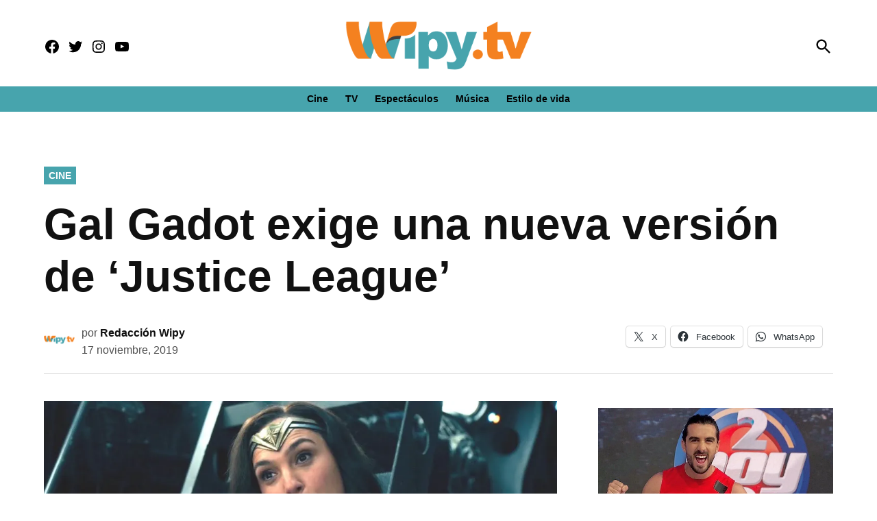

--- FILE ---
content_type: text/html; charset=UTF-8
request_url: https://wipy.tv/gal-gadot-pidio-la-version-de-zack-snyder-de-justice-league/
body_size: 23552
content:
<!doctype html><html lang="es"><head><meta charset="UTF-8" /><meta name="viewport" content="width=device-width, initial-scale=1" /><link rel="profile" href="https://gmpg.org/xfn/11" /><meta name='robots' content='index, follow, max-image-preview:large, max-snippet:-1, max-video-preview:-1' /><link rel='preconnect' href='https://i0.wp.com' ><link rel='preconnect' href='https://i1.wp.com' ><link rel='preconnect' href='https://i2.wp.com' ><link media="print" href="https://wipy.tv/wp-content/cache/autoptimize/css/autoptimize_77bb8ce76faabf20346e3250e3d87967.css" rel="stylesheet"><style id="aoatfcss" media="all">:root{--wp-admin-theme-color:#007cba;--wp-admin-theme-color-darker-10:#006ba1;--wp-admin-theme-color-darker-20:#005a87}html,body,div,span,h1,h2,h3,p,a,img,i,ul,li,form,label,header,nav,section{margin:0;padding:0;border:0;font-size:100%;vertical-align:baseline}.mvp-cat-date-wrap{display:none}header,nav,section{display:block}ul{list-style:none}html{overflow-x:hidden}body{color:#000;font-size:1rem;-webkit-font-smoothing:antialiased;font-weight:400;line-height:100%;margin:0 auto;padding:0}h1,h2,h3{-webkit-backface-visibility:hidden;color:#3241b3}img{max-width:100%;height:auto;-webkit-backface-visibility:hidden}a,a:visited{opacity:1;text-decoration:none}#mvp-site,#mvp-site-wall{overflow:hidden;width:100%}#mvp-site-main{width:100%}#mvp-site-main{-webkit-backface-visibility:hidden;backface-visibility:hidden;margin-top:0;z-index:9999}.relative{position:relative}.left{float:left}.mvp-mob-img{display:none!important}#mvp-main-head-wrap{width:100%}#mvp-leader-wrap{line-height:0;overflow:hidden;top:0;left:0;text-align:center;width:100%;z-index:999}#mvp-main-nav-wrap{width:100%}#mvp-main-nav-top{background:#23367c!important;padding:15px 0;width:100%;height:auto;z-index:99999}.mvp-main-box{margin:0 auto;width:1200px;height:100%}#mvp-nav-top-wrap,.mvp-nav-top-cont{width:100%}.mvp-nav-top-right-out{margin-right:-200px;width:100%}.mvp-nav-top-right-in{margin-right:0}.mvp-nav-top-left-out{float:right;margin-left:-200px;width:100%}.mvp-nav-top-left-in{margin-left:0}.mvp-nav-top-mid{line-height:0;overflow:hidden;text-align:left;width:100%}h1.mvp-logo-title{display:block;font-size:0px}.mvp-nav-top-left,.mvp-nav-top-right{position:absolute;top:0;bottom:0;width:230px;height:100%}.mvp-nav-top-right .mvp-nav-search-but{display:none}.mvp-nav-top-left{left:0}.mvp-nav-top-right{right:0}.mvp-nav-soc-wrap{margin-top:0;position:absolute;top:50%;left:0;width:100%;height:40px;z-index:1000}.mvp-nav-logo-small{display:none}span.mvp-nav-soc-but{color:#fff;-webkit-border-radius:50%;border-radius:50%;display:inline-block;float:left;font-size:20px;margin-left:10px;padding-top:5px;text-align:center;width:40px;height:30px}.mvp-nav-soc-wrap a:first-child span.mvp-nav-soc-but{margin-left:0}#mvp-main-nav-bot{-webkit-backface-visibility:hidden;backface-visibility:hidden;width:100%;height:50px;z-index:900000;position:absolute;margin-top:30px}#mvp-main-nav-bot-cont{-webkit-backface-visibility:hidden;backface-visibility:hidden;width:100%;height:50px}#mvp-nav-bot-wrap,.mvp-nav-bot-cont{width:100%}.mvp-nav-bot-right-out{margin-right:-50px;width:100%}.mvp-nav-bot-right-in{margin-right:50px}.mvp-nav-bot-left-out{float:right;margin-left:-50px;width:100%}.mvp-nav-bot-left-in{margin-left:50px}.mvp-nav-bot-right{width:50px;height:50px}span.mvp-nav-search-but{float:right;font-size:20px;line-height:1;padding:0}#mvp-search-wrap{-webkit-backface-visibility:hidden;backface-visibility:hidden;background:rgba(0,0,0,.94);opacity:0;position:fixed;top:0;left:0;-webkit-transform:translate3d(0,-100%,0);-moz-transform:translate3d(0,-100%,0);-ms-transform:translate3d(0,-100%,0);-o-transform:translate3d(0,-100%,0);transform:translate3d(0,-100%,0);width:100%;height:100%;z-index:999999}#mvp-search-wrap .mvp-search-but-wrap span{background:#fff;top:27px}#mvp-search-box{margin:-30px 0 0 -25%;position:absolute;top:50%;left:50%;width:50%}#searchform input{background:0 0;border:0;color:#fff;float:left;font-size:50px;font-weight:300;line-height:1;padding:5px 0;text-transform:uppercase;width:100%;height:50px}#searchform #searchsubmit{border:none;float:left}.mvp-nav-menu{text-align:center;height:50px;width:auto}.mvp-nav-menu ul{float:left;text-align:center;width:100%}.mvp-nav-menu ul li{display:inline-block;position:relative}.mvp-nav-menu ul li a{float:left;font-size:15px;font-weight:700;line-height:1;padding:18px 12px;position:relative;text-transform:uppercase}#mvp-fly-wrap{overflow:hidden;position:fixed;top:0;bottom:0;left:0;-webkit-transform:translate3d(-370px,0,0);-moz-transform:translate3d(-370px,0,0);-ms-transform:translate3d(-370px,0,0);-o-transform:translate3d(-370px,0,0);transform:translate3d(-370px,0,0);width:370px;height:100%;z-index:999999}.mvp-fly-but-wrap,.mvp-search-but-wrap{width:30px}.mvp-fly-but-wrap{height:20px}#mvp-fly-wrap .mvp-fly-but-wrap{margin:15px 0}.mvp-nav-top-left .mvp-fly-but-wrap{display:none;margin-top:-10px;opacity:0;position:absolute;top:50%;left:0;height:20px}.mvp-search-but-wrap{position:absolute;top:60px;right:80px;width:60px;height:60px}.mvp-fly-but-wrap span,.mvp-search-but-wrap span{-webkit-border-radius:2px;-moz-border-radius:2px;-ms-border-radius:2px;-o-border-radius:2px;border-radius:2px;display:block;position:absolute;left:0;-webkit-transform:rotate(0deg);-moz-transform:rotate(0deg);-ms-transform:rotate(0deg);-o-transform:rotate(0deg);transform:rotate(0deg);height:3px}.mvp-nav-top-left .mvp-fly-but-wrap{opacity:1}.mvp-fly-but-wrap span:nth-child(1){top:0;width:30px}.mvp-fly-but-wrap span:nth-child(2),.mvp-fly-but-wrap span:nth-child(3){top:8px;width:24px}.mvp-fly-but-wrap span:nth-child(4){top:16px;width:18px}.mvp-search-but-wrap span:nth-child(1){-webkit-transform:rotate(45deg);-moz-transform:rotate(45deg);-ms-transform:rotate(45deg);-o-transform:rotate(45deg);transform:rotate(45deg);width:30px}.mvp-search-but-wrap span:nth-child(2){-webkit-transform:rotate(-45deg);-moz-transform:rotate(-45deg);-ms-transform:rotate(-45deg);-o-transform:rotate(-45deg);transform:rotate(-45deg);width:30px}.mvp-search-but-wrap span:nth-child(1),.mvp-search-but-wrap span:nth-child(2){width:60px}#mvp-fly-menu-top{width:100%;height:50px}.mvp-fly-top-out{margin-right:-100px;left:50px;width:100%}.mvp-fly-top-in{margin-right:100px}#mvp-fly-logo{margin:10px 6.25%;text-align:center;width:87.5%;height:30px}#mvp-fly-logo img{line-height:0;height:100%}.mvp-fly-but-menu{float:left;margin-left:15px;position:relative}.mvp-fly-top{background:rgba(0,0,0,.3);border-top:1px solid #fff;border-left:1px solid #fff;border-bottom:1px solid #fff;color:#fff;opacity:1;overflow:hidden;position:fixed;right:0;top:50%;-webkit-transform:translate3d(100px,0,0);-moz-transform:translate3d(100px,0,0);-ms-transform:translate3d(100px,0,0);-o-transform:translate3d(100px,0,0);transform:translate3d(100px,0,0);width:50px;height:50px;z-index:9999}.mvp-fly-top i{font-size:40px;line-height:100%;position:absolute;top:1px;left:12.1px}#mvp-fly-menu-wrap{overflow:hidden;position:absolute;top:50px;left:0;width:100%;height:100%}nav.mvp-fly-nav-menu{-webkit-backface-visibility:hidden;backface-visibility:hidden;margin:20px 5.40540540541% 0;overflow:hidden;position:absolute!important;width:89.1891891892%;max-height:65%}nav.mvp-fly-nav-menu ul{float:left;position:relative;width:100%}nav.mvp-fly-nav-menu ul li{border-top:1px solid rgba(255,255,255,.1);float:left;position:relative;width:100%}nav.mvp-fly-nav-menu ul li:first-child{border-top:none;margin-top:-14px}nav.mvp-fly-nav-menu ul li a{color:#fff;display:inline-block;float:left;font-size:14px;font-weight:500;line-height:1;padding:14px 0;text-transform:uppercase}.mvp-fly-fade{background:#000;opacity:0;width:100%;position:fixed;top:0;left:0;z-index:99999}#mvp-fly-soc-wrap{margin:0 5.40540540541%;position:absolute;bottom:20px;left:0;text-align:center;width:89.1891891892%}span.mvp-fly-soc-head{display:inline-block;font-size:.7rem;font-weight:400;line-height:1;margin-bottom:15px;text-transform:uppercase}ul.mvp-fly-soc-list{text-align:center;width:100%}ul.mvp-fly-soc-list li{display:inline-block}ul.mvp-fly-soc-list li a{background:rgba(255,255,255,.15);-webkit-border-radius:50%;-moz-border-radius:50%;-ms-border-radius:50%;-o-border-radius:50%;border-radius:50%;color:#fff;display:inline-block;font-size:14px;line-height:1;margin-left:2px;padding-top:9px;text-align:center;width:32px;height:23px}ul.mvp-fly-soc-list li:first-child a{margin-left:0}#mvp-feat1-wrap{background:#fff;margin-bottom:60px;width:100%}.mvp-feat1-right-out{margin-right:-340px;width:100%}.mvp-feat1-right-in{margin-right:340px}.mvp-feat1-main{width:100%}.mvp-feat1-left-wrap{float:right;width:60.46511628%}.mvp-feat1-feat-wrap{overflow:hidden;width:100%}.mvp-feat1-feat-img{background:#000;line-height:0;overflow:hidden;width:100%;height:600px}.mvp-feat1-feat-img img{margin:0 auto;position:absolute;left:-9999px;right:-9999px;width:100%;min-width:560px}.mvp-vid-box-wrap{-webkit-border-radius:50%;-moz-border-radius:50%;-ms-border-radius:50%;-o-border-radius:50%;border-radius:50%;color:#fff;font-size:20px;opacity:.9;position:absolute;top:20px;left:20px;text-align:center;width:46px;height:46px}.mvp-vid-box-wrap i{margin-top:13px}.mvp-vid-marg i{margin-left:4px}.mvp-feat1-feat-text,.mvp-feat1-sub-text{background-image:-moz-linear-gradient(to bottom,rgba(0,0,0,0) 0,rgba(0,0,0,.6) 50%,rgba(0,0,0,.9) 100%);background-image:-ms-linear-gradient(to bottom,rgba(0,0,0,0) 0,rgba(0,0,0,.6) 50%,rgba(0,0,0,.9) 100%);background-image:-o-linear-gradient(to bottom,rgba(0,0,0,0) 0,rgba(0,0,0,.6) 50%,rgba(0,0,0,.9) 100%);background-image:-webkit-linear-gradient(to bottom,rgba(0,0,0,0) 0,rgba(0,0,0,.6) 50%,rgba(0,0,0,.9) 100%);background-image:-webkit-gradient(linear,center top,center bottom,from(rgba(0,0,0,0)),to(rgba(0,0,0,.9)));background-image:linear-gradient(to bottom,rgba(0,0,0,0) 0,rgba(0,0,0,.6) 50%,rgba(0,0,0,.9) 100%);position:absolute;left:0;bottom:0}.mvp-feat1-feat-text{padding:100px 3.846153846% 20px;width:92.4%}.mvp-feat1-sub-text{padding:50px 3.846153846% 20px;width:92.4%}.mvp-feat1-feat-text h2{color:#fff;float:left;font-size:3.2rem;font-weight:700;letter-spacing:-.02em;line-height:.95;margin-right:20%;width:80%}.mvp-feat1-feat-text h2.mvp-stand-title{font-size:2.6rem;font-weight:400;line-height:1.1;margin-right:0;text-transform:none;width:100%}.mvp-feat1-feat-text p{color:#fff;float:left;font-size:1rem;font-weight:400;line-height:1.4;margin-top:8px;width:100%}.mvp-feat1-sub-wrap{width:100%}.mvp-feat1-sub-cont{margin-top:20px;width:100%}.mvp-feat1-sub-img{background:#000;line-height:0;overflow:hidden;width:100%;min-height:312px}.mvp-feat1-sub-img img{margin:0 auto;position:absolute;left:-9999px;right:-9999px;width:100%;min-width:520px}.mvp-feat1-sub-text h2{color:#fff;float:left;font-size:1.7rem;font-weight:700;letter-spacing:-.02em;line-height:1.1;margin-right:30%;width:70%}.mvp-feat1-mid-wrap{margin-right:2.325581395%;width:37.20930233%}h3.mvp-feat1-pop-head{float:left;margin-bottom:15px;position:relative;text-align:center;width:100%}h3.mvp-feat1-pop-head:before{content:'';background:#555;display:inline-block;position:absolute;left:0;bottom:50%;width:100%;height:1px;z-index:0}span.mvp-feat1-pop-head{color:#fff;display:inline-block;font-size:1.1rem;font-weight:700;line-height:1;padding:5px 13px;position:relative;text-transform:uppercase;-webkit-transform:skewX(-15deg);-moz-transform:skewX(-15deg);-ms-transform:skewX(-15deg);-o-transform:skewX(-15deg);transform:skewX(-15deg);z-index:1}.mvp-feat1-pop-wrap{width:100%}.mvp-feat1-pop-cont{background:#fff;margin-top:25px;width:100%}.mvp-feat1-pop-wrap a{counter-increment:mvp-trend}.mvp-feat1-pop-wrap a:first-child .mvp-feat1-pop-cont{margin-top:0}.mvp-feat1-pop-img{background:#000;line-height:0;overflow:hidden;width:100%;max-height:145px}.mvp-feat1-pop-text{padding:15px 0 0 15%;width:85%}.mvp-feat1-pop-text:before{content:counter(mvp-trend);color:#ccc;font-size:40px;font-weight:700;line-height:1;margin-top:32px;position:absolute;top:0;left:0;text-align:center;width:13%}.mvp-cat-date-wrap{margin-bottom:7px;width:100%}.mvp-feat1-pop-text .mvp-cat-date-wrap{margin-bottom:5px}.mvp-feat1-left-wrap .mvp-cat-date-wrap,.mvp-widget-feat1-top-story .mvp-cat-date-wrap{margin-bottom:8px}span.mvp-cd-cat,span.mvp-cd-date{color:#777;display:inline-block;float:left;font-size:.7rem;line-height:1}span.mvp-cd-cat{font-weight:700;text-transform:uppercase}span.mvp-cd-date{font-weight:400;margin-left:5px}.mvp-feat1-left-wrap span.mvp-cd-date,.mvp-widget-feat1-top-story span.mvp-cd-date{color:#eee}span.mvp-cd-date:before{content:"/";margin-right:5px}.mvp-feat1-pop-text h2{color:#222;float:left;font-size:1.1rem;font-weight:700;letter-spacing:-.02em;line-height:1.2;opacity:1;width:100%}.mvp-feat1-right-wrap{margin-left:20px;width:320px}.mvp-feat1-list-ad{line-height:0;margin-bottom:20px;text-align:center;width:100%}.mvp-ad-label{color:#999;float:left;font-size:9px;font-weight:400;letter-spacing:.2em;line-height:1;margin-top:4px;position:relative;top:-4px;text-align:center;text-transform:uppercase;width:100%}.mvp-feat1-list-wrap,.mvp-feat1-list,.mvp-feat1-list-head-wrap,ul.mvp-feat1-list-buts{width:100%}.mvp-feat1-list-head-wrap{margin-bottom:15px}ul.mvp-feat1-list-buts{text-align:center}ul.mvp-feat1-list-buts li{display:inline-block}span.mvp-feat1-list-but{color:#aaa;display:inline-block;font-size:1.1rem;font-weight:700;line-height:1;padding:5px 13px;text-transform:uppercase;-webkit-transform:skewX(-15deg);-moz-transform:skewX(-15deg);-ms-transform:skewX(-15deg);-o-transform:skewX(-15deg);transform:skewX(-15deg)}.mvp-feat1-list-cont{margin-top:15px;width:100%}.mvp-feat1-list a:first-child .mvp-feat1-list-cont{margin-top:0}.mvp-feat1-list-out{float:right;margin-left:-95px;width:100%}.mvp-feat1-list-in{margin-left:95px}.mvp-feat1-list-img{-webkit-backface-visibility:hidden;background:#000;line-height:0;margin-right:15px;overflow:hidden;width:80px}.mvp-feat1-list-text{width:100%}.mvp-feat1-list-text h2{color:#222;float:left;font-size:1rem;font-weight:700;letter-spacing:-.02em;line-height:1.2;width:100%}#mvp-main-body-wrap{background:#fff;padding-bottom:60px;width:100%}.textwidget div{float:none;line-height:1.4}.logo-footer{width:170px}.mvp-nav-logo-reg img{width:100%;max-width:145px}.mvp-nav-search-but.mvp-search-click{z-index:1001;display:block;top:5px;position:absolute;right:0}#mvp-main-nav-top{height:80px;padding:15px 0 0}.mvp-nav-top-mid{width:auto;margin-top:-20px}.mvp-nav-logo-small img{width:50%;margin-top:25px}.solo_movil{display:none!important}.mvp-nav-bot-left-in{margin-left:0}.mvp-nav-top-left,.mvp-nav-top-right{top:5px}.mvp-nav-top-mid.left.relative.solo_movil{position:absolute;height:auto!important;top:-10px;left:50%}.mvp-nav-menu{margin-top:-5px}@media screen and (max-width:1135px){.mvp-nav-soc-wrap{left:auto;right:0;width:70%}span.mvp-nav-soc-but{margin-left:5px;width:30px}}@media screen and (max-width:1003px){.mvp-nav-logo-small,.mvp-nav-top-left .mvp-fly-but-wrap,.mvp-nav-logo-reg{margin-top:0!important}.solo_movil{display:block!important}.mvp-nav-top-mid .mvp-nav-logo-reg img{width:50%;margin-top:15%}}@media screen and (max-width:700px){.logo-footer{max-width:60%}}@media screen and (max-width:480px){.mvp-reg-img.wp-post-image{display:block!important;padding:0;background:#fff!important}}@media screen and (max-width:1070px){.mvp-nav-top-mid{width:160px!important}}a,a:visited{color:#3342b5}.mvp-vid-box-wrap{background:#334da5}.mvp-feat1-left-wrap span.mvp-cd-cat,.mvp-widget-feat1-top-story span.mvp-cd-cat{color:#334da5}#searchform input{border-bottom:1px solid #334da5}span.mvp-feat1-pop-head{background:#3342b5}#mvp-main-nav-top,#mvp-fly-wrap{background:#000}.mvp-nav-top-left .mvp-fly-but-wrap span,#mvp-fly-wrap .mvp-fly-but-wrap span{background:#555}.mvp-nav-top-right .mvp-nav-search-but,span.mvp-fly-soc-head{color:#555}#mvp-main-nav-bot-cont{background:#fff}#mvp-nav-bot-wrap span.mvp-nav-search-but,#mvp-nav-bot-wrap .mvp-nav-menu ul li a{color:#fff}body,.mvp-feat1-feat-text p,#searchform input,nav.mvp-fly-nav-menu ul li a,.mvp-ad-label,span.mvp-fly-soc-head,span.mvp-cd-cat,span.mvp-cd-date{font-family:'Raleway',sans-serif}.mvp-nav-menu ul li a{font-family:'Raleway',sans-serif}.mvp-feat1-sub-text h2,.mvp-feat1-pop-text h2,.mvp-feat1-list-text h2{font-family:'Raleway',sans-serif}.mvp-feat1-feat-text h2{font-family:'Raleway',sans-serif}span.mvp-feat1-pop-head,.mvp-feat1-pop-text:before,span.mvp-feat1-list-but{font-family:'Raleway',sans-serif}#mvp-leader-wrap{position:relative}#mvp-site-main{margin-top:0}#mvp-leader-wrap{top:0!important}#mvp-leader-wrap{background:#fff!important;min-height:100px;padding-top:.5rem;}.ad-slot.ad-slot-box{height:250px}.ad-height-250 {height: 250px !important;}.ad-height-90 {height: 90px !important;}.ad-height-50 {height: 50px !important;}.ad-height-600 {height: 50px !important;}.mvp-nav-top-left .mvp-fly-but-wrap span,#mvp-fly-wrap .mvp-fly-but-wrap span{background:#fff}.mvp-nav-top-right .mvp-nav-search-but,span.mvp-fly-soc-head{color:#fff}span.mvp-nav-soc-but,ul.mvp-fly-soc-list li a{background:0 0}body,.mvp-feat1-feat-text p,#searchform input,nav.mvp-fly-nav-menu ul li a,.mvp-ad-label,span.mvp-fly-soc-head,span.mvp-cd-cat,span.mvp-cd-date{font-family:'Raleway',sans-serif;font-weight:900}#mvp-main-nav-top,#mvp-fly-wrap{background-image:,linear-gradient(#fff 60%,#f3f3f3);box-shadow:0 2px 30px rgba(0,0,0,.1);background:#3342b5!important}#mvp-fly-wrap{background:#3342b5!important}#mvp-main-nav-bot-cont{background:0 0}span.mvp-nav-soc-but,ul.mvp-fly-soc-list li a{background:0 0}.mvp-nav-soc-wrap{top:0}#mvp-search-wrap{background:rgba(51,66,181,.75)}body,.mvp-feat1-feat-text p,nav.mvp-fly-nav-menu ul li a,.mvp-ad-label,span.mvp-fly-soc-head,span.mvp-cd-cat,span.mvp-cd-date{font-weight:800;font-size .85rem;color:#000}#searchform input{color:#fff}.mvp-feat1-sub-text h2,.mvp-feat1-pop-text h2,.mvp-feat1-list-text h2{font-family:'Raleway',sans-serif;font-weight:900}.mvp-feat1-feat-text h2.mvp-stand-title{font-size:2rem;font-weight:900;line-height:1.1;margin-right:0;font-family:'Raleway',sans-serif;width:100%}.mvp-ad-label{font-size:.7rem;padding:10px 0;color:#888}.mvp-feat1-list-img{background:#632694}@media screen and (max-width:767px) and (min-width:660px) .mvp-feat5-mid-main-text h2{font-size:1.76rem !important}.mvp-feat1-list-text h2{color:#000;font-size:1rem;font-weight:700;width:95%;word-wrap:break-word}.mvp-vid-marg,.mvp-vid-box-wrap{background:#00bce1}span.mvp-ad-label.feat_1_tv_box.widget_label{font-weight:900;letter-spacing:4px;font-size:.8rem;color:#6800bd;transform:scaleX(1.1)}#mvp-main-nav-bot-cont{height:54px}#mvp-main-body-wrap{padding-top:25px}#mvp-main-body-wrap{padding-bottom:20px}.mvp-ad-label{display:none}@media screen and (max-width:479px){.mvp-mob-img{display:none!important}#mvp-leader-wrap{background:#fff!important;min-height:100px}}html,body,div,span,h1,h2,h3,p,a,img,i,ul,li,form,label,header,nav,section{margin:0;padding:0;border:0;font-size:100%;vertical-align:baseline}header,nav,section{display:block}body{line-height:1}ul{list-style:none}@media screen and (max-width:1260px) and (min-width:1200px){.mvp-main-box{margin:0 1.666666666%;width:96.666666666%}}@media screen and (max-width:1199px) and (min-width:1100px){.mvp-feat1-mid-wrap .mvp-cd-date{display:none}.mvp-main-box{margin:0 1.81818181818%;width:96.3636363636%}.mvp-feat1-left-wrap{width:69.27374302%}.mvp-feat1-mid-wrap{margin-right:2.793296089%;width:27.93296089%}.mvp-feat1-pop-text{padding-left:18%;width:82%}.mvp-feat1-pop-text h2{font-size:1.1rem}.mvp-feat1-feat-text h2{font-size:3.14rem}}@media screen and (max-width:1099px) and (min-width:1004px){.mvp-feat1-mid-wrap .mvp-cd-date{display:none!important}.mvp-main-box{margin:0 2%;width:96%}.mvp-feat1-left-wrap{width:64.74358974%}.mvp-feat1-mid-wrap{margin-right:3.205128205%;width:32.05128205%}.mvp-feat1-pop-text{padding-left:18%;width:82%}.mvp-feat1-feat-text{padding:100px 4.95049505% 20px;width:90.1%}.mvp-feat1-sub-text{padding:50px 4.95049505% 20px;width:90.1%}.mvp-feat1-pop-text h2{font-size:1.1rem}.mvp-feat1-feat-text h2{font-size:3.14rem;margin-right:0;width:100%}.mvp-feat1-feat-text p{font-size:.85rem}.mvp-feat1-sub-text h2{font-size:1.6rem}.mvp-feat1-feat-text h2.mvp-stand-title{font-size:2.1rem}}@media screen and (max-width:1003px) and (min-width:900px){.mvp-nav-soc-wrap,.mvp-fly-top,.mvp-nav-logo-reg{display:none!important}.mvp-nav-logo-small,.mvp-nav-top-left .mvp-fly-but-wrap{display:inline}.mvp-main-box{margin:0 2.2222222%;width:95.55555555%}#mvp-main-nav-top{padding:10px 0!important;height:30px!important;z-index:9999}.mvp-nav-top-mid{height:30px!important}.mvp-nav-top-mid img{height:100%!important}#mvp-main-nav-bot{border-bottom:none;display:none!important;height:0}.mvp-nav-top-mid img{margin-left:0}.mvp-nav-top-left-out{margin-left:-50px}.mvp-nav-top-left-in{margin-left:50px}.mvp-nav-top-left{display:block}.mvp-nav-top-right-out{margin-right:-50px}.mvp-nav-top-right-in{margin-right:50px}.mvp-nav-top-right{width:50px}.mvp-nav-top-right .mvp-nav-search-but{display:block}#mvp-feat1-wrap{margin-bottom:40px}.mvp-feat1-left-wrap{float:left;width:100%}.mvp-feat1-sub-img{min-height:none}.mvp-feat1-sub-img img{min-width:none}.mvp-feat1-mid-wrap{margin:20px 0 0;width:100%}.mvp-feat1-pop-cont{margin:0 0 20px 3.846153846%;overflow:hidden;width:48.07692308%;height:266px}.mvp-feat1-pop-wrap a:first-child .mvp-feat1-pop-cont,.mvp-feat1-pop-wrap a:nth-child(2n+3) .mvp-feat1-pop-cont{margin-left:0}.mvp-nav-top-mid a{left:0}#mvp-main-body-wrap{padding-top:20px}}@media screen and (max-width:899px) and (min-width:768px){.mvp-nav-soc-wrap,.mvp-fly-top,.mvp-feat1-mid-wrap .mvp-cd-date,.mvp-widget-feat1-bot-story .mvp-cd-date,.mvp-nav-logo-reg{display:none!important}.mvp-nav-logo-small,.mvp-nav-top-left .mvp-fly-but-wrap{display:inline}.mvp-main-box{margin:0 2.60416666666%;width:94.7916666666%}#mvp-main-nav-top{padding:10px 0!important;height:30px!important;z-index:9999}.mvp-nav-top-mid{height:30px!important}.mvp-nav-top-mid img{height:100%!important}#mvp-main-nav-bot{border-bottom:none;display:none!important;height:0}.mvp-nav-top-mid img{margin-left:0}.mvp-nav-top-left-out{margin-left:-50px}.mvp-nav-top-left-in{margin-left:50px}.mvp-nav-top-left{display:block}.mvp-nav-top-right-out{margin-right:-50px}.mvp-nav-top-right-in{margin-right:50px}.mvp-nav-top-right{width:50px}.mvp-nav-top-right .mvp-nav-search-but{display:block}.mvp-feat1-right-out,.mvp-feat1-right-in{margin-right:0}#mvp-feat1-wrap{margin-bottom:40px}.mvp-feat1-left-wrap{float:left;width:67.03296703%}.mvp-feat1-mid-wrap{margin:0 0 0 2.747252747%;width:30.21978022%}.mvp-feat1-pop-text{padding-left:18%;width:82%}.mvp-feat1-pop-text h2{font-size:1.1rem}.mvp-feat1-right-wrap{border-top:1px solid #ddd;margin:20px 0 0;padding-top:20px;width:100%}.mvp-nav-top-mid a{left:0}#mvp-main-body-wrap{padding-top:20px}}@media screen and (max-width:767px) and (min-width:660px){.mvp-nav-soc-wrap,.mvp-fly-top,.mvp-feat1-mid-wrap .mvp-cd-date,.mvp-nav-logo-reg{display:none!important}.mvp-nav-logo-small,.mvp-nav-top-left .mvp-fly-but-wrap{display:inline}.mvp-main-box{margin:0 3.0303030303%;width:93.9393939393%}#mvp-feat1-wrap{margin-bottom:40px}#mvp-main-nav-top{padding:10px 0!important;height:30px!important;z-index:9999}.mvp-nav-top-mid{height:30px!important}.mvp-nav-top-mid img{height:100%!important}#mvp-main-nav-bot{border-bottom:none;display:none!important;height:0}.mvp-nav-top-mid img{margin-left:0}.mvp-nav-top-left-out{margin-left:-50px}.mvp-nav-top-left-in{margin-left:50px}.mvp-nav-top-left{display:block}.mvp-nav-top-right-out{margin-right:-50px}.mvp-nav-top-right-in{margin-right:50px}.mvp-nav-top-right{width:50px}.mvp-nav-top-right .mvp-nav-search-but{display:block}.mvp-feat1-right-out,.mvp-feat1-right-in{margin-right:0}.mvp-feat1-left-wrap{float:left;width:66.93548387%}.mvp-feat1-mid-wrap{margin:0 0 0 3.225806452%;width:29.83870968%}.mvp-feat1-pop-text{padding:10px 0 0 18%;width:82%}.mvp-feat1-pop-text h2{font-size:1.1rem}.mvp-feat1-right-wrap{border-top:1px solid #ddd;margin:20px 0 0;padding-top:20px;width:100%}.mvp-feat1-feat-text{padding:100px 4.819277108% 20px;width:90.4%}.mvp-feat1-feat-text h2{font-size:2.7rem;margin-right:0;width:100%}.mvp-feat1-feat-text p{font-size:.9rem}.mvp-feat1-sub-img{min-height:280px}.mvp-feat1-sub-img img{min-width:470px}.mvp-feat1-sub-text{padding:50px 4.819277108% 20px;width:90.4%}.mvp-feat1-sub-text h2{font-size:1.7rem}#mvp-search-box{margin:-25px 0 0 -30%;width:60%}#searchform input{font-size:40px;height:40px}.mvp-feat1-feat-text h2.mvp-stand-title{font-size:2.3rem}.mvp-nav-top-mid a{left:0}#mvp-main-body-wrap{padding-top:20px}}@media screen and (max-width:659px) and (min-width:600px){.mvp-nav-soc-wrap,.mvp-fly-top,.mvp-feat1-mid-wrap .mvp-cd-date,.mvp-nav-logo-reg{display:none!important}.mvp-nav-logo-small,.mvp-nav-top-left .mvp-fly-but-wrap{display:inline}.mvp-main-box{margin:0 3.3333333333%;width:93.3333333333%}#mvp-feat1-wrap{margin-bottom:40px}#mvp-main-nav-top{padding:10px 0!important;height:30px!important;z-index:9999}.mvp-nav-top-mid{height:30px!important}.mvp-nav-top-mid img{height:100%!important}#mvp-main-nav-bot{border-bottom:none;display:none!important;height:0}.mvp-nav-top-mid img{margin-left:0}.mvp-nav-top-left-out{margin-left:-50px}.mvp-nav-top-left-in{margin-left:50px}.mvp-nav-top-left{display:block}.mvp-nav-top-right-out{margin-right:-50px}.mvp-nav-top-right-in{margin-right:50px}.mvp-nav-top-right{width:50px}.mvp-nav-top-right .mvp-nav-search-but{display:block}.mvp-feat1-right-out,.mvp-feat1-right-in{margin-right:0}.mvp-feat1-left-wrap{float:left;width:63.39285714%}.mvp-feat1-mid-wrap{margin:0 0 0 3.571428571%;width:33.03571429%}.mvp-feat1-pop-text{padding:10px 0 0 18%;width:82%}.mvp-feat1-pop-text h2{font-size:1rem}.mvp-feat1-right-wrap{border-top:1px solid #ddd;margin:20px 0 0;padding-top:20px;width:100%}.mvp-feat1-feat-img{height:540px}.mvp-feat1-feat-img img{min-width:510px}.mvp-feat1-feat-text{padding:100px 5.633802817% 20px;width:88.8%}.mvp-feat1-feat-text h2{font-size:2.7rem;margin-right:0;width:100%}.mvp-feat1-feat-text p{font-size:.9rem}.mvp-feat1-sub-img{min-height:250px}.mvp-feat1-sub-img img{min-width:420px}.mvp-feat1-sub-text{padding:50px 5.633802817% 20px;width:88.8%}.mvp-feat1-sub-text h2{font-size:1.4rem}.mvp-feat1-pop-text:before{font-size:34px}.mvp-feat1-pop-img{max-height:100px}#mvp-search-box{margin:-25px 0 0 -30%;width:60%}#searchform input{font-size:40px;height:40px}.mvp-search-but-wrap{top:40px;right:40px}.mvp-feat1-feat-text h2.mvp-stand-title{font-size:1.9rem}.mvp-nav-top-mid a{left:0}#mvp-main-body-wrap{padding-top:20px}}@media screen and (max-width:599px) and (min-width:480px){.mvp-nav-soc-wrap,.mvp-fly-top,.mvp-feat1-mid-wrap .mvp-cd-date,.mvp-nav-logo-reg{display:none!important}.mvp-nav-logo-small,.mvp-nav-top-left .mvp-fly-but-wrap{display:inline}.mvp-main-box{margin:0 4.1666666666%;width:91.6666666666%}#mvp-feat1-wrap{margin-bottom:40px}#mvp-main-nav-top{padding:10px 0!important;height:30px!important;z-index:9999}.mvp-nav-top-mid{height:30px!important}.mvp-nav-top-mid img{height:100%!important}#mvp-main-nav-bot{border-bottom:none;display:none!important;height:0}.mvp-nav-top-mid img{margin-left:0}.mvp-nav-top-left-out{margin-left:-50px}.mvp-nav-top-left-in{margin-left:50px}.mvp-nav-top-left{display:block}.mvp-nav-top-right-out{margin-right:-50px}.mvp-nav-top-right-in{margin-right:50px}.mvp-nav-top-right{width:50px}.mvp-nav-top-right .mvp-nav-search-but{display:block}.mvp-feat1-right-out,.mvp-feat1-right-in{margin-right:0}.mvp-feat1-left-wrap{float:left;width:100%}.mvp-feat1-mid-wrap{margin:20px 0 0;width:100%}.mvp-feat1-pop-text{padding:10px 0 0 18%;width:82%}.mvp-feat1-pop-text h2{font-size:1rem}.mvp-feat1-right-wrap{border-top:1px solid #ddd;margin:20px 0 0;padding-top:20px;width:100%}.mvp-feat1-feat-img{height:510px}.mvp-feat1-feat-img img{min-width:480px}.mvp-feat1-feat-text{padding:100px 4.5454545454% 20px;width:91%}.mvp-feat1-feat-text h2{font-size:2.8rem}.mvp-feat1-feat-text p{font-size:.9rem}.mvp-feat1-sub-img{max-height:230px;min-height:0}.mvp-feat1-sub-img img{left:auto;right:auto;margin:0;min-width:0;position:relative}.mvp-feat1-sub-text{padding:50px 4.5454545454% 20px;width:91%}.mvp-feat1-sub-text h2{font-size:1.5rem}.mvp-feat1-pop-text:before{font-size:34px;margin-top:24px}.mvp-feat1-pop-img{max-height:100px}.mvp-feat1-pop-cont{margin:0 0 20px 4.5454545454%;overflow:hidden;width:47.7272727272%;height:190px}.mvp-feat1-pop-wrap a:first-child .mvp-feat1-pop-cont,.mvp-feat1-pop-wrap a:nth-child(2n+3) .mvp-feat1-pop-cont{margin-left:0}#mvp-search-box{margin:-15px 0 0 -30%;width:60%}#searchform input{font-size:30px;height:30px}.mvp-search-but-wrap{top:20px;right:20px}.mvp-cat-date-wrap{margin-bottom:4px}.mvp-feat1-left-wrap .mvp-cat-date-wrap,.mvp-widget-feat1-top-story .mvp-cat-date-wrap{margin-bottom:6px}.mvp-feat1-feat-text p{margin-top:6px}.mvp-feat1-feat-text h2.mvp-stand-title{font-size:2.4rem}.mvp-nav-top-mid a{left:0}#mvp-main-body-wrap{padding-top:20px}}@media screen and (max-width:479px){.mvp-nav-soc-wrap,.mvp-fly-top,.mvp-reg-img,.mvp-feat1-pop-text:before,.mvp-nav-logo-reg{display:none!important}.mvp-nav-logo-small,.mvp-nav-top-left .mvp-fly-but-wrap{display:inline}.mvp-mob-img{display:none!important}.mvp-main-box{margin:0 4.1666666666%;width:91.6666666666%}#mvp-feat1-wrap{margin-bottom:30px}#mvp-main-nav-top{padding:10px 0!important;height:30px!important;z-index:9999}.mvp-nav-top-mid{height:30px!important}.mvp-nav-top-mid img{height:100%!important}#mvp-main-nav-bot{border-bottom:none;display:none!important;height:0}.mvp-nav-top-mid img{margin-left:0}.mvp-nav-top-left-out{margin-left:-50px}.mvp-nav-top-left-in{margin-left:50px}.mvp-nav-top-left{display:block}.mvp-nav-top-right-out{margin-right:-50px}.mvp-nav-top-right-in{margin-right:50px}.mvp-nav-top-right{width:50px}.mvp-nav-top-right .mvp-nav-search-but{display:block}#mvp-main-body-wrap{padding:15px 0 30px}.mvp-feat1-right-out,.mvp-feat1-right-in{margin-right:0}.mvp-feat1-left-wrap{float:left;width:100%}.mvp-feat1-mid-wrap{margin:20px 0 0;width:100%}.mvp-feat1-right-wrap{border-top:1px solid #ddd;margin:20px 0 0;padding-top:20px;width:100%}.mvp-feat1-feat-wrap{margin:-15px 0 0 -4.5454545454%;width:109.0909090909%}.mvp-feat1-feat-img{height:415px}.mvp-feat1-feat-img img{min-width:390px}.mvp-feat1-feat-text{padding:75px 4.1666666666% 15px;width:91.7%}.mvp-feat1-feat-text h2{font-size:2.4rem;margin-right:0;width:100%}.mvp-feat1-feat-text p{font-size:.75rem}.mvp-feat1-sub-cont{margin-top:15px}.mvp-feat1-sub-img{max-height:230px;min-height:0}.mvp-feat1-sub-img img{left:auto;right:auto;margin:0;min-width:0;position:relative}.mvp-feat1-sub-text{padding:50px 4.54545454% 15px;width:91%}.mvp-feat1-sub-text h2{font-size:1.3rem}.mvp-feat1-pop-img{max-height:100px}.mvp-feat1-pop-cont{margin:0 0 15px;overflow:hidden;width:100%}.mvp-feat1-pop-img{background:0 0;margin-right:4.5454545454%;width:24.2424242424%}.mvp-feat1-pop-text{padding:0;width:71.2121212121%}.mvp-feat1-pop-text h2{font-size:1rem}.mvp-vid-box-wrap{font-size:14px;top:15px;left:15px;width:34px;height:34px}.mvp-vid-box-wrap i{margin-top:10px}.mvp-vid-marg i{margin-left:4px}span.mvp-feat1-pop-head,span.mvp-feat1-list-but{font-size:1rem}#mvp-search-box{margin:-15px 0 0 -30%;width:60%}#searchform input{font-size:30px;height:30px}.mvp-search-but-wrap{top:20px;right:20px}.mvp-cat-date-wrap{margin-bottom:4px}.mvp-feat1-left-wrap .mvp-cat-date-wrap,.mvp-widget-feat1-top-story .mvp-cat-date-wrap{margin-bottom:6px}.mvp-feat1-feat-text p{margin-top:6px}.mvp-feat1-feat-text h2.mvp-stand-title{font-size:1.9rem}.mvp-nav-top-mid a{left:0}#mvp-main-body-wrap{padding-top:15px}}ul{list-style:none outside none;padding-left:0;margin:0}html:not(.jetpack-lazy-images-js-enabled):not(.js) .jetpack-lazy-image{display:none}.ad-block{float:left;margin:1em 0;overflow:hidden;text-align:center;width:100%}.footer-fixed{position:fixed;bottom:0;left:0;text-align:center;padding:2em 0 0;background:0 0;width:100%;z-index:9999}.footer-fixed .closebtn{display:none;position:absolute;top:0;right:5%;color:#000;font-size:32px;background:#eee;border-radius:50%;text-decoration:none;width:32px;height:32px;line-height:32px;z-index:9999}@media only screen and (max-width:767px){.ad-desktop{display:none}.ad-mobile{display:block}}@media only screen and (min-width:768px){.ad-desktop{display:block}.ad-mobile{display:none}}.ad-block.ad-mobile{margin:1.25rem auto;text-align:center}.mvp-ad-label{display:none}</style><link rel="stylesheet" media="print" href="https://wipy.tv/wp-content/cache/autoptimize/css/autoptimize_c6e968e8bdb8adf68fd81abe46bd7abc.css" onload="this.onload=null;this.media='all';"><noscript id="aonoscrcss"><link media="all" href="https://wipy.tv/wp-content/cache/autoptimize/css/autoptimize_c6e968e8bdb8adf68fd81abe46bd7abc.css" rel="stylesheet"></noscript><title>Gal Gadot exige una nueva versión de ‘Justice League’</title><link rel='preload' href='https://i0.wp.com/wipy.tv/wp-content/uploads/2018/03/prop-logo-1.png?w=165' as='image'><link rel='preload' href='https://wipy.tv/wp-includes/js/jquery/jquery.min.js?ver=3.5.1' as='script'><meta name="description" content="A dos años de estrenarse la polémica película de DC, la actriz Gal Gadot pidió la versión de Zack Snyder de ‘Justice League’." /><link rel="canonical" href="https://wipy.tv/gal-gadot-pidio-la-version-de-zack-snyder-de-justice-league/" /><meta property="og:locale" content="es_ES" /><meta property="og:type" content="article" /><meta property="og:title" content="Gal Gadot exige una nueva versión de ‘Justice League’" /><meta property="og:description" content="A dos años de estrenarse la polémica película de DC, la actriz Gal Gadot pidió la versión de Zack Snyder de ‘Justice League’." /><meta property="og:url" content="https://wipy.tv/gal-gadot-pidio-la-version-de-zack-snyder-de-justice-league/" /><meta property="og:site_name" content="Wipy.tv" /><meta property="article:publisher" content="https://www.facebook.com/WipyTV/" /><meta property="article:published_time" content="2019-11-17T20:30:30+00:00" /><meta property="article:modified_time" content="2019-11-17T23:33:21+00:00" /><meta property="og:image" content="https://i0.wp.com/wipy.tv/wp-content/uploads/2019/11/Gal-Gadot-pidió-el-corte-de-Zack-Snyder-de-‘Justice-League’.jpg?fit=1000%2C600&ssl=1" /><meta property="og:image:width" content="1000" /><meta property="og:image:height" content="600" /><meta property="og:image:type" content="image/jpeg" /><meta name="author" content="Redacción Wipy" /><meta name="twitter:card" content="summary_large_image" /><meta name="twitter:creator" content="@WipyTV" /><meta name="twitter:site" content="@WipyTV" /><meta name="twitter:label1" content="Escrito por" /><meta name="twitter:data1" content="Redacción Wipy" /><meta name="twitter:label2" content="Tiempo de lectura" /><meta name="twitter:data2" content="3 minutos" /> <script type="application/ld+json" class="yoast-schema-graph">{"@context":"https://schema.org","@graph":[{"@type":"NewsArticle","@id":"https://wipy.tv/gal-gadot-pidio-la-version-de-zack-snyder-de-justice-league/#article","isPartOf":{"@id":"https://wipy.tv/gal-gadot-pidio-la-version-de-zack-snyder-de-justice-league/"},"author":{"name":"Redacción Wipy","@id":"https://wipy.tv/#/schema/person/0a24287ce409c674a5e22cd6e9d66ae3"},"headline":"Gal Gadot exige una nueva versión de ‘Justice League’","datePublished":"2019-11-17T20:30:30+00:00","dateModified":"2019-11-17T23:33:21+00:00","mainEntityOfPage":{"@id":"https://wipy.tv/gal-gadot-pidio-la-version-de-zack-snyder-de-justice-league/"},"wordCount":523,"commentCount":0,"publisher":{"@id":"https://wipy.tv/#organization"},"image":{"@id":"https://wipy.tv/gal-gadot-pidio-la-version-de-zack-snyder-de-justice-league/#primaryimage"},"thumbnailUrl":"https://i0.wp.com/wipy.tv/wp-content/uploads/2019/11/Gal-Gadot-pidi%C3%B3-el-corte-de-Zack-Snyder-de-%E2%80%98Justice-League%E2%80%99.jpg?fit=1000%2C600&ssl=1","keywords":["Celebridades internacionales","Cine de Hollywood","Destacada TOP","Universo Extendido de DC","Viral"],"articleSection":["Cine"],"inLanguage":"es"},{"@type":"WebPage","@id":"https://wipy.tv/gal-gadot-pidio-la-version-de-zack-snyder-de-justice-league/","url":"https://wipy.tv/gal-gadot-pidio-la-version-de-zack-snyder-de-justice-league/","name":"Gal Gadot exige una nueva versión de ‘Justice League’","isPartOf":{"@id":"https://wipy.tv/#website"},"primaryImageOfPage":{"@id":"https://wipy.tv/gal-gadot-pidio-la-version-de-zack-snyder-de-justice-league/#primaryimage"},"image":{"@id":"https://wipy.tv/gal-gadot-pidio-la-version-de-zack-snyder-de-justice-league/#primaryimage"},"thumbnailUrl":"https://i0.wp.com/wipy.tv/wp-content/uploads/2019/11/Gal-Gadot-pidi%C3%B3-el-corte-de-Zack-Snyder-de-%E2%80%98Justice-League%E2%80%99.jpg?fit=1000%2C600&ssl=1","datePublished":"2019-11-17T20:30:30+00:00","dateModified":"2019-11-17T23:33:21+00:00","description":"A dos años de estrenarse la polémica película de DC, la actriz Gal Gadot pidió la versión de Zack Snyder de ‘Justice League’.","breadcrumb":{"@id":"https://wipy.tv/gal-gadot-pidio-la-version-de-zack-snyder-de-justice-league/#breadcrumb"},"inLanguage":"es","potentialAction":[{"@type":"ReadAction","target":["https://wipy.tv/gal-gadot-pidio-la-version-de-zack-snyder-de-justice-league/"]}]},{"@type":"ImageObject","inLanguage":"es","@id":"https://wipy.tv/gal-gadot-pidio-la-version-de-zack-snyder-de-justice-league/#primaryimage","url":"https://i0.wp.com/wipy.tv/wp-content/uploads/2019/11/Gal-Gadot-pidi%C3%B3-el-corte-de-Zack-Snyder-de-%E2%80%98Justice-League%E2%80%99.jpg?fit=1000%2C600&ssl=1","contentUrl":"https://i0.wp.com/wipy.tv/wp-content/uploads/2019/11/Gal-Gadot-pidi%C3%B3-el-corte-de-Zack-Snyder-de-%E2%80%98Justice-League%E2%80%99.jpg?fit=1000%2C600&ssl=1","width":1000,"height":600,"caption":"Fuente: DC"},{"@type":"BreadcrumbList","@id":"https://wipy.tv/gal-gadot-pidio-la-version-de-zack-snyder-de-justice-league/#breadcrumb","itemListElement":[{"@type":"ListItem","position":1,"name":"Portada","item":"https://wipy.tv/"},{"@type":"ListItem","position":2,"name":"Gal Gadot exige una nueva versión de ‘Justice League’"}]},{"@type":"WebSite","@id":"https://wipy.tv/#website","url":"https://wipy.tv/","name":"Wipy.tv","description":"Wipy Tv, el portal de Noticias ¡Entérate desde el primer minuto, Noticias, deportes, entretenimiento y más!","publisher":{"@id":"https://wipy.tv/#organization"},"potentialAction":[{"@type":"SearchAction","target":{"@type":"EntryPoint","urlTemplate":"https://wipy.tv/?s={search_term_string}"},"query-input":{"@type":"PropertyValueSpecification","valueRequired":true,"valueName":"search_term_string"}}],"inLanguage":"es"},{"@type":"Organization","@id":"https://wipy.tv/#organization","name":"Wipy.tv","url":"https://wipy.tv/","logo":{"@type":"ImageObject","inLanguage":"es","@id":"https://wipy.tv/#/schema/logo/image/","url":"https://i0.wp.com/wipy.tv/wp-content/uploads/2020/12/favicon-nuevo.png?fit=111%2C110&ssl=1","contentUrl":"https://i0.wp.com/wipy.tv/wp-content/uploads/2020/12/favicon-nuevo.png?fit=111%2C110&ssl=1","width":111,"height":110,"caption":"Wipy.tv"},"image":{"@id":"https://wipy.tv/#/schema/logo/image/"},"sameAs":["https://www.facebook.com/WipyTV/","https://x.com/WipyTV","https://www.instagram.com/wipytv/","https://www.youtube.com/channel/UChYSgrZuoABcTFcO5QR9ksg"]},{"@type":"Person","@id":"https://wipy.tv/#/schema/person/0a24287ce409c674a5e22cd6e9d66ae3","name":"Redacción Wipy","image":{"@type":"ImageObject","inLanguage":"es","@id":"https://wipy.tv/#/schema/person/image/","url":"https://wipy.tv/wp-content/uploads/2024/08/redaccion-wipy_avatar-96x96.png","contentUrl":"https://wipy.tv/wp-content/uploads/2024/08/redaccion-wipy_avatar-96x96.png","caption":"Redacción Wipy"},"sameAs":["http://www.wipy.com.mx/"],"url":"https://wipy.tv/author/redaccion/"}]}</script> <link rel='dns-prefetch' href='//www.googletagmanager.com' /><link rel='dns-prefetch' href='//stats.wp.com' /><link rel='dns-prefetch' href='//v0.wordpress.com' /><link rel='preconnect' href='//i0.wp.com' /><link rel='preconnect' href='//c0.wp.com' /><link href='https://securepubads.g.doubleclick.net' rel='preconnect' /><link rel="alternate" type="application/rss+xml" title="Wipy.tv &raquo; Feed" href="https://wipy.tv/feed/" /> <script type="text/javascript" id="jetpack_related-posts-js-extra">var related_posts_js_options = {"post_heading":"h4"};</script> 
 <script type="text/javascript" src="https://www.googletagmanager.com/gtag/js?id=GT-NGK5QSQ" id="google_gtagjs-js" async></script> <script type="text/javascript" id="google_gtagjs-js-after">window.dataLayer = window.dataLayer || [];function gtag(){dataLayer.push(arguments);}
gtag("set","linker",{"domains":["wipy.tv"]});
gtag("js", new Date());
gtag("set", "developer_id.dZTNiMT", true);
gtag("config", "GT-NGK5QSQ");</script> <script type="text/javascript" src="https://wipy.tv/wp-includes/js/jquery/jquery.min.js" id="jquery-core-js"></script> <script type="text/javascript" id="__ytprefs__-js-extra">var _EPYT_ = {"ajaxurl":"https:\/\/wipy.tv\/wp-admin\/admin-ajax.php","security":"335e3c1b60","gallery_scrolloffset":"20","eppathtoscripts":"https:\/\/wipy.tv\/wp-content\/plugins\/youtube-embed-plus\/scripts\/","eppath":"https:\/\/wipy.tv\/wp-content\/plugins\/youtube-embed-plus\/","epresponsiveselector":"[\"iframe.__youtube_prefs_widget__\"]","epdovol":"1","version":"14.2.3","evselector":"iframe.__youtube_prefs__[src], iframe[src*=\"youtube.com\/embed\/\"], iframe[src*=\"youtube-nocookie.com\/embed\/\"]","ajax_compat":"","maxres_facade":"eager","ytapi_load":"light","pause_others":"","stopMobileBuffer":"1","facade_mode":"","not_live_on_channel":""};</script> <link rel="https://api.w.org/" href="https://wipy.tv/wp-json/" /><link rel="alternate" title="JSON" type="application/json" href="https://wipy.tv/wp-json/wp/v2/posts/183084" /><link rel="EditURI" type="application/rsd+xml" title="RSD" href="https://wipy.tv/xmlrpc.php?rsd" /><link rel="alternate" title="oEmbed (JSON)" type="application/json+oembed" href="https://wipy.tv/wp-json/oembed/1.0/embed?url=https%3A%2F%2Fwipy.tv%2Fgal-gadot-pidio-la-version-de-zack-snyder-de-justice-league%2F" /><link rel="alternate" title="oEmbed (XML)" type="text/xml+oembed" href="https://wipy.tv/wp-json/oembed/1.0/embed?url=https%3A%2F%2Fwipy.tv%2Fgal-gadot-pidio-la-version-de-zack-snyder-de-justice-league%2F&#038;format=xml" /><meta name="generator" content="Site Kit by Google 1.170.0" /><link rel="manifest" href="https://wipy.tv/wp-json/wp/v2/web-app-manifest"><meta name="theme-color" content="#fff"><meta name="apple-mobile-web-app-capable" content="yes"><meta name="mobile-web-app-capable" content="yes"><link rel="apple-touch-startup-image" href="https://i0.wp.com/wipy.tv/wp-content/uploads/2018/03/cropped-favicon-3.png?fit=192%2C192&#038;ssl=1"><meta name="apple-mobile-web-app-title" content="Wipy.tv"><meta name="application-name" content="Wipy.tv"> <script type="application/ld+json" class="saswp-schema-markup-output">[{"@context":"https:\/\/schema.org\/","@type":"NewsArticle","@id":"https:\/\/wipy.tv\/gal-gadot-pidio-la-version-de-zack-snyder-de-justice-league\/#newsarticle","url":"https:\/\/wipy.tv\/gal-gadot-pidio-la-version-de-zack-snyder-de-justice-league\/","headline":"Gal Gadot exige una nueva versi\u00f3n de \u2018Justice League\u2019","mainEntityOfPage":"https:\/\/wipy.tv\/gal-gadot-pidio-la-version-de-zack-snyder-de-justice-league\/","datePublished":"2019-11-17T14:30:30-06:00","dateModified":"2019-11-17T17:33:21-06:00","description":"Este 17 de noviembre fans de DC quieren que pase a la historia, pues por la conmemoraci\u00f3n del segundo aniversario del estreno de \u2018JL\u2019, se han hecho peticiones sobre que se salga a la luz la versi\u00f3n del director y para dar m\u00e1s fuerza al movimiento, tambi\u00e9n Gal Gadot pidi\u00f3 la versi\u00f3n de Zack Snyder","articleSection":"Cine","articleBody":"Este 17 de noviembre fans de DC quieren que pase a la historia, pues por la conmemoraci\u00f3n del segundo aniversario del estreno de \u2018JL\u2019, se han hecho peticiones sobre que se salga a la luz la versi\u00f3n del director y para dar m\u00e1s fuerza al movimiento, tambi\u00e9n Gal Gadot pidi\u00f3 la versi\u00f3n de Zack Snyder de \u2018Justice League\u2019.  El movimiento inici\u00f3 cuando se anunci\u00f3 que en la plataforma de HBO Max se tendr\u00eda disponible dicha pel\u00edcula, sin embargo, muchos seguidores de estos personajes exigieron que se transmitiera la versi\u00f3n de Snyder, la cual fue eliminada por Warner Bros. en el 2017.  Ahora, en el aniversario del estreno de este largometraje, usuarios de redes sociales han formado una campa\u00f1a con el hashtag #releasethesnydercut (lancen el corte de Snyder), en el cual deben de etiquetar a\u00a0Warner Bros. Pictures y AT&amp;T, para pedir esta misi\u00f3n.      \u00a1ESTAMOS M\u00c1S CERCA QUE NUNCA DE CONSEGUIRLO!  \u00a1S\u00ed se puede! ?#ReleaseTheSnyderCut pic.twitter.com\/HPAIXaVZt0    \u2014 Club DC Comics Spain (@ClubDCComicsESP) November 17, 2019      \"No la he visto. No la voy a ver. Hasta que pueda ver #ReleaseTheSnyderCut\"  -Fotografo de la fallida #JusticeLeague pic.twitter.com\/slfNPuZlMA  \u2014 Alexader Gonzalez (@Xander_G21) November 17, 2019      Zack Snyder ten\u00eda un cameo en la Liga de la Justicia. Le borraron de su propia pel\u00edcula. #ReleaseTheSnyderCut pic.twitter.com\/Pubr3soTTM  \u2014 Geno (@genovesator) November 17, 2019    Sin embargo, este movimiento ha llegado a los o\u00eddos de algunos famosos, un ejemplo es que Gal Gadot pidi\u00f3 la versi\u00f3n de Zack Snyder de \u2018Justice League\u2019 a trav\u00e9s de su cuenta de Instagram.  En la publicaci\u00f3n se ve una foto de ella, lo que podr\u00eda ser de una escena in\u00e9dita de 'La Liga de la Justicia', esto acompa\u00f1ado del hashtag\u00a0 #releasethesnydercut.  Pero ella no es la \u00fanica celebridad que se ha sumado a la causa, tambi\u00e9n el actor Ray Fisher, quien encarn\u00f3 a Cyborg subi\u00f3 a instagram una imagen en blanco y negro de su personaje, acompa\u00f1ado del mensaje \"Dos A\u00f1os\" refiri\u00e9ndose a este aniversario.          &nbsp;                      Ver esta publicaci\u00f3n en Instagram                                      &nbsp;  #ReleaseTheSnyderCut  Una publicaci\u00f3n compartida por  Gal Gadot (@gal_gadot) el 17 de Nov de 2019 a las 12:33 PST        Por su parte, Bosslogic, famoso dise\u00f1ador de im\u00e1genes sobre pel\u00edculas, cre\u00f3 varios p\u00f3sters mostrando lo que pudo ser \u2018Justice League\u2019 en el corte de su director.  Una de las razones por la que los fans desean ver esta versi\u00f3n, es que supuestamente es mejor que la que se vio en los cines, de hecho la historia es muy diferente. Uno de los que pudo ver este trabajo fue el actor Jason Momoa, quien dijo que esta cinta es incre\u00edble.  De lograr el objetivo, reivindicar\u00eda no s\u00f3lo el trabajo del cineasta sino de toda la saga de DC, la cual tuvo una mala racha tras estrenarse 'JL'.          &nbsp;                      Ver esta publicaci\u00f3n en Instagram                                      &nbsp;  #ReleaseTheSnyderCut #IJustWantDarkseid #KeepHenryCavillForSuperman #BringInTheGreenGuy  Una publicaci\u00f3n compartida por  Bosslogic (@bosslogic) el 17 de Nov de 2019 a las 2:03 PST","keywords":["Celebridades internacionales"," Cine de Hollywood"," Destacada TOP"," Universo Extendido de DC"," Viral"," "],"name":"Gal Gadot exige una nueva versi\u00f3n de \u2018Justice League\u2019","thumbnailUrl":"https:\/\/i0.wp.com\/wipy.tv\/wp-content\/uploads\/2019\/11\/Gal-Gadot-pidi%C3%B3-el-corte-de-Zack-Snyder-de-%E2%80%98Justice-League%E2%80%99.jpg?resize=300%2C180&amp;ssl=1","wordCount":"455","timeRequired":"PT2M1S","mainEntity":{"@type":"WebPage","@id":"https:\/\/wipy.tv\/gal-gadot-pidio-la-version-de-zack-snyder-de-justice-league\/"},"author":{"@type":"Person","name":"Redacci\u00f3n Wipy","url":"https:\/\/wipy.tv\/author\/redaccion\/","sameAs":["http:\/\/www.wipy.com.mx\/"],"image":{"@type":"ImageObject","url":"https:\/\/wipy.tv\/wp-content\/uploads\/2024\/08\/redaccion-wipy_avatar-96x96.png","height":96,"width":96}},"editor":{"@type":"Person","name":"Redacci\u00f3n Wipy","url":"https:\/\/wipy.tv\/author\/redaccion\/","sameAs":["http:\/\/www.wipy.com.mx\/"],"image":{"@type":"ImageObject","url":"https:\/\/wipy.tv\/wp-content\/uploads\/2024\/08\/redaccion-wipy_avatar-96x96.png","height":96,"width":96}},"publisher":{"@type":"Organization","name":"Wipy.tv","url":"https:\/\/wipy.tv"},"image":[{"@type":"ImageObject","@id":"https:\/\/wipy.tv\/gal-gadot-pidio-la-version-de-zack-snyder-de-justice-league\/#primaryimage","url":"https:\/\/i0.wp.com\/wipy.tv\/wp-content\/uploads\/2019\/11\/Gal-Gadot-pidi%C3%B3-el-corte-de-Zack-Snyder-de-%E2%80%98Justice-League%E2%80%99.jpg?fit=1000%2C600&#038;ssl=1","width":"1000","height":"600","caption":"Gal Gadot pidi\u00f3 la versi\u00f3n de Zack Snyder de \u2018Justice League\u2019"}]}]</script> <script async src="https://securepubads.g.doubleclick.net/tag/js/gpt.js" data-amp-plus-allowed></script> <script data-amp-plus-allowed>window.googletag = window.googletag || {cmd: []};</script> <link rel="icon" href="https://wipy.tv/wp-content/uploads/2018/03/cropped-favicon-3-32x32.png" sizes="32x32" /><link rel="icon" href="https://i0.wp.com/wipy.tv/wp-content/uploads/2018/03/cropped-favicon-3.png?fit=192%2C192&#038;ssl=1" sizes="192x192" /><link rel="apple-touch-icon" href="https://i0.wp.com/wipy.tv/wp-content/uploads/2018/03/cropped-favicon-3.png?fit=180%2C180&#038;ssl=1" /><meta name="msapplication-TileImage" content="https://i0.wp.com/wipy.tv/wp-content/uploads/2018/03/cropped-favicon-3.png?fit=270%2C270&#038;ssl=1" /> <script type="text/javascript">var d=document,a=window.__Ananas__,n=d.createElement("script"),s=d.getElementsByTagName("script")[0];if(!d.getElementById("rpm_")){n.type="text/javascript"; n.id="rpm_"; n.async=true;n.src="https://player.redpineapplemedia.com/ananas/bundle.js";s.parentNode.insertBefore(n,s)};if(a){if(a.reInit){a.reInit()}}</script> </head><body class="wp-singular post-template-default single single-post postid-183084 single-format-standard wp-custom-logo wp-embed-responsive wp-theme-newspack-theme singular hide-site-tagline h-nsub h-sb h-cl h-dh has-sidebar cat-cine has-featured-image single-featured-image-default footer-logo-small"><aside id="mobile-sidebar-fallback" class="mobile-sidebar"> <button class="mobile-menu-toggle"> <svg class="svg-icon" width="20" height="20" aria-hidden="true" role="img" xmlns="http://www.w3.org/2000/svg" viewBox="0 0 24 24"><path d="M19 6.41L17.59 5 12 10.59 6.41 5 5 6.41 10.59 12 5 17.59 6.41 19 12 13.41 17.59 19 19 17.59 13.41 12z" /><path d="M0 0h24v24H0z" fill="none" /></svg> Cerrar </button><form role="search" method="get" class="search-form" action="https://wipy.tv/"> <label for="search-form-1"> <span class="screen-reader-text">Buscar:</span> </label> <input type="search" id="search-form-1" class="search-field" placeholder="Buscar &hellip;" value="" name="s" /> <button type="submit" class="search-submit"> <svg class="svg-icon" width="28" height="28" aria-hidden="true" role="img" xmlns="http://www.w3.org/2000/svg" viewBox="0 0 24 24"><path d="M15.5 14h-.79l-.28-.27C15.41 12.59 16 11.11 16 9.5 16 5.91 13.09 3 9.5 3S3 5.91 3 9.5 5.91 16 9.5 16c1.61 0 3.09-.59 4.23-1.57l.27.28v.79l5 4.99L20.49 19l-4.99-5zm-6 0C7.01 14 5 11.99 5 9.5S7.01 5 9.5 5 14 7.01 14 9.5 11.99 14 9.5 14z" /><path d="M0 0h24v24H0z" fill="none" /></svg> <span class="screen-reader-text"> Buscar </span> </button></form><nav class="main-navigation nav1 dd-menu" aria-label="Menú Superior" toolbar-target="site-navigation" toolbar="(min-width: 767px)"><ul id="menu-wipy-demo-2" class="main-menu"><li id="menu-item-115859" class="menu-item menu-item-type-taxonomy menu-item-object-category current-post-ancestor current-menu-parent current-post-parent menu-item-115859"><a href="https://wipy.tv/cine/">Cine</a></li><li id="menu-item-115860" class="menu-item menu-item-type-taxonomy menu-item-object-category menu-item-115860"><a href="https://wipy.tv/tv/">TV</a></li><li id="menu-item-119389" class="menu-item menu-item-type-taxonomy menu-item-object-category menu-item-119389"><a href="https://wipy.tv/espectaculos/">Espectáculos</a></li><li id="menu-item-115861" class="menu-item menu-item-type-taxonomy menu-item-object-category menu-item-115861"><a href="https://wipy.tv/musica/">Música</a></li><li id="menu-item-114640" class="menu-item menu-item-type-taxonomy menu-item-object-category menu-item-114640"><a href="https://wipy.tv/estilo-de-vida/">Estilo de vida</a></li></ul></nav><nav class="social-navigation" aria-label="Menú de enlaces sociales" toolbar="(min-width: 767px)" toolbar-target="social-nav-contain"><ul id="menu-social-links" class="social-links-menu"><li id="menu-item-260271" class="menu-item menu-item-type-custom menu-item-object-custom menu-item-260271"><a href="https://www.facebook.com/WipyTV/"><span class="screen-reader-text">Facebook Page</span><svg class="svg-icon" width="26" height="26" aria-hidden="true" role="img" focusable="false" viewBox="0 0 24 24" version="1.1" xmlns="http://www.w3.org/2000/svg" xmlns:xlink="http://www.w3.org/1999/xlink"><path d="M12 2C6.5 2 2 6.5 2 12c0 5 3.7 9.1 8.4 9.9v-7H7.9V12h2.5V9.8c0-2.5 1.5-3.9 3.8-3.9 1.1 0 2.2.2 2.2.2v2.5h-1.3c-1.2 0-1.6.8-1.6 1.6V12h2.8l-.4 2.9h-2.3v7C18.3 21.1 22 17 22 12c0-5.5-4.5-10-10-10z"></path></svg></a></li><li id="menu-item-260272" class="menu-item menu-item-type-custom menu-item-object-custom menu-item-260272"><a href="https://twitter.com/WipyTV"><span class="screen-reader-text">Twitter Username</span><svg class="svg-icon" width="26" height="26" aria-hidden="true" role="img" focusable="false" viewBox="0 0 24 24" version="1.1" xmlns="http://www.w3.org/2000/svg" xmlns:xlink="http://www.w3.org/1999/xlink"><path d="M22.23,5.924c-0.736,0.326-1.527,0.547-2.357,0.646c0.847-0.508,1.498-1.312,1.804-2.27 c-0.793,0.47-1.671,0.812-2.606,0.996C18.324,4.498,17.257,4,16.077,4c-2.266,0-4.103,1.837-4.103,4.103 c0,0.322,0.036,0.635,0.106,0.935C8.67,8.867,5.647,7.234,3.623,4.751C3.27,5.357,3.067,6.062,3.067,6.814 c0,1.424,0.724,2.679,1.825,3.415c-0.673-0.021-1.305-0.206-1.859-0.513c0,0.017,0,0.034,0,0.052c0,1.988,1.414,3.647,3.292,4.023 c-0.344,0.094-0.707,0.144-1.081,0.144c-0.264,0-0.521-0.026-0.772-0.074c0.522,1.63,2.038,2.816,3.833,2.85 c-1.404,1.1-3.174,1.756-5.096,1.756c-0.331,0-0.658-0.019-0.979-0.057c1.816,1.164,3.973,1.843,6.29,1.843 c7.547,0,11.675-6.252,11.675-11.675c0-0.178-0.004-0.355-0.012-0.531C20.985,7.47,21.68,6.747,22.23,5.924z"></path></svg></a></li><li id="menu-item-260273" class="menu-item menu-item-type-custom menu-item-object-custom menu-item-260273"><a href="https://www.instagram.com/wipytv/"><span class="screen-reader-text">Instagram</span><svg class="svg-icon" width="26" height="26" aria-hidden="true" role="img" focusable="false" viewBox="0 0 24 24" version="1.1" xmlns="http://www.w3.org/2000/svg" xmlns:xlink="http://www.w3.org/1999/xlink"><path d="M12,4.622c2.403,0,2.688,0.009,3.637,0.052c0.877,0.04,1.354,0.187,1.671,0.31c0.42,0.163,0.72,0.358,1.035,0.673 c0.315,0.315,0.51,0.615,0.673,1.035c0.123,0.317,0.27,0.794,0.31,1.671c0.043,0.949,0.052,1.234,0.052,3.637 s-0.009,2.688-0.052,3.637c-0.04,0.877-0.187,1.354-0.31,1.671c-0.163,0.42-0.358,0.72-0.673,1.035 c-0.315,0.315-0.615,0.51-1.035,0.673c-0.317,0.123-0.794,0.27-1.671,0.31c-0.949,0.043-1.233,0.052-3.637,0.052 s-2.688-0.009-3.637-0.052c-0.877-0.04-1.354-0.187-1.671-0.31c-0.42-0.163-0.72-0.358-1.035-0.673 c-0.315-0.315-0.51-0.615-0.673-1.035c-0.123-0.317-0.27-0.794-0.31-1.671C4.631,14.688,4.622,14.403,4.622,12 s0.009-2.688,0.052-3.637c0.04-0.877,0.187-1.354,0.31-1.671c0.163-0.42,0.358-0.72,0.673-1.035 c0.315-0.315,0.615-0.51,1.035-0.673c0.317-0.123,0.794-0.27,1.671-0.31C9.312,4.631,9.597,4.622,12,4.622 M12,3 C9.556,3,9.249,3.01,8.289,3.054C7.331,3.098,6.677,3.25,6.105,3.472C5.513,3.702,5.011,4.01,4.511,4.511 c-0.5,0.5-0.808,1.002-1.038,1.594C3.25,6.677,3.098,7.331,3.054,8.289C3.01,9.249,3,9.556,3,12c0,2.444,0.01,2.751,0.054,3.711 c0.044,0.958,0.196,1.612,0.418,2.185c0.23,0.592,0.538,1.094,1.038,1.594c0.5,0.5,1.002,0.808,1.594,1.038 c0.572,0.222,1.227,0.375,2.185,0.418C9.249,20.99,9.556,21,12,21s2.751-0.01,3.711-0.054c0.958-0.044,1.612-0.196,2.185-0.418 c0.592-0.23,1.094-0.538,1.594-1.038c0.5-0.5,0.808-1.002,1.038-1.594c0.222-0.572,0.375-1.227,0.418-2.185 C20.99,14.751,21,14.444,21,12s-0.01-2.751-0.054-3.711c-0.044-0.958-0.196-1.612-0.418-2.185c-0.23-0.592-0.538-1.094-1.038-1.594 c-0.5-0.5-1.002-0.808-1.594-1.038c-0.572-0.222-1.227-0.375-2.185-0.418C14.751,3.01,14.444,3,12,3L12,3z M12,7.378 c-2.552,0-4.622,2.069-4.622,4.622S9.448,16.622,12,16.622s4.622-2.069,4.622-4.622S14.552,7.378,12,7.378z M12,15 c-1.657,0-3-1.343-3-3s1.343-3,3-3s3,1.343,3,3S13.657,15,12,15z M16.804,6.116c-0.596,0-1.08,0.484-1.08,1.08 s0.484,1.08,1.08,1.08c0.596,0,1.08-0.484,1.08-1.08S17.401,6.116,16.804,6.116z"></path></svg></a></li><li id="menu-item-260274" class="menu-item menu-item-type-custom menu-item-object-custom menu-item-260274"><a href="https://www.youtube.com/channel/UChYSgrZuoABcTFcO5QR9ksg"><span class="screen-reader-text">YouTube</span><svg class="svg-icon" width="26" height="26" aria-hidden="true" role="img" focusable="false" viewBox="0 0 24 24" version="1.1" xmlns="http://www.w3.org/2000/svg" xmlns:xlink="http://www.w3.org/1999/xlink"><path d="M21.8,8.001c0,0-0.195-1.378-0.795-1.985c-0.76-0.797-1.613-0.801-2.004-0.847c-2.799-0.202-6.997-0.202-6.997-0.202 h-0.009c0,0-4.198,0-6.997,0.202C4.608,5.216,3.756,5.22,2.995,6.016C2.395,6.623,2.2,8.001,2.2,8.001S2,9.62,2,11.238v1.517 c0,1.618,0.2,3.237,0.2,3.237s0.195,1.378,0.795,1.985c0.761,0.797,1.76,0.771,2.205,0.855c1.6,0.153,6.8,0.201,6.8,0.201 s4.203-0.006,7.001-0.209c0.391-0.047,1.243-0.051,2.004-0.847c0.6-0.607,0.795-1.985,0.795-1.985s0.2-1.618,0.2-3.237v-1.517 C22,9.62,21.8,8.001,21.8,8.001z M9.935,14.594l-0.001-5.62l5.404,2.82L9.935,14.594z"></path></svg></a></li></ul></nav></aside><aside id="desktop-sidebar-fallback" class="desktop-sidebar dir-left"> <button class="desktop-menu-toggle"> <svg class="svg-icon" width="20" height="20" aria-hidden="true" role="img" xmlns="http://www.w3.org/2000/svg" viewBox="0 0 24 24"><path d="M19 6.41L17.59 5 12 10.59 6.41 5 5 6.41 10.59 12 5 17.59 6.41 19 12 13.41 17.59 19 19 17.59 13.41 12z" /><path d="M0 0h24v24H0z" fill="none" /></svg> Cerrar </button></aside><div id="page" class="site"> <a class="skip-link screen-reader-text" href="#content">Saltar al contenido</a><header id="masthead" class="site-header hide-header-search" [class]="searchVisible ? 'show-header-search site-header ' : 'hide-header-search site-header'"><div class="middle-header-contain"><div class="wrapper"><div id="social-nav-contain" class="desktop-only"><nav class="social-navigation" aria-label="Menú de enlaces sociales" toolbar="(min-width: 767px)" toolbar-target="social-nav-contain"><ul id="menu-social-links-1" class="social-links-menu"><li class="menu-item menu-item-type-custom menu-item-object-custom menu-item-260271"><a href="https://www.facebook.com/WipyTV/"><span class="screen-reader-text">Facebook Page</span><svg class="svg-icon" width="26" height="26" aria-hidden="true" role="img" focusable="false" viewBox="0 0 24 24" version="1.1" xmlns="http://www.w3.org/2000/svg" xmlns:xlink="http://www.w3.org/1999/xlink"><path d="M12 2C6.5 2 2 6.5 2 12c0 5 3.7 9.1 8.4 9.9v-7H7.9V12h2.5V9.8c0-2.5 1.5-3.9 3.8-3.9 1.1 0 2.2.2 2.2.2v2.5h-1.3c-1.2 0-1.6.8-1.6 1.6V12h2.8l-.4 2.9h-2.3v7C18.3 21.1 22 17 22 12c0-5.5-4.5-10-10-10z"></path></svg></a></li><li class="menu-item menu-item-type-custom menu-item-object-custom menu-item-260272"><a href="https://twitter.com/WipyTV"><span class="screen-reader-text">Twitter Username</span><svg class="svg-icon" width="26" height="26" aria-hidden="true" role="img" focusable="false" viewBox="0 0 24 24" version="1.1" xmlns="http://www.w3.org/2000/svg" xmlns:xlink="http://www.w3.org/1999/xlink"><path d="M22.23,5.924c-0.736,0.326-1.527,0.547-2.357,0.646c0.847-0.508,1.498-1.312,1.804-2.27 c-0.793,0.47-1.671,0.812-2.606,0.996C18.324,4.498,17.257,4,16.077,4c-2.266,0-4.103,1.837-4.103,4.103 c0,0.322,0.036,0.635,0.106,0.935C8.67,8.867,5.647,7.234,3.623,4.751C3.27,5.357,3.067,6.062,3.067,6.814 c0,1.424,0.724,2.679,1.825,3.415c-0.673-0.021-1.305-0.206-1.859-0.513c0,0.017,0,0.034,0,0.052c0,1.988,1.414,3.647,3.292,4.023 c-0.344,0.094-0.707,0.144-1.081,0.144c-0.264,0-0.521-0.026-0.772-0.074c0.522,1.63,2.038,2.816,3.833,2.85 c-1.404,1.1-3.174,1.756-5.096,1.756c-0.331,0-0.658-0.019-0.979-0.057c1.816,1.164,3.973,1.843,6.29,1.843 c7.547,0,11.675-6.252,11.675-11.675c0-0.178-0.004-0.355-0.012-0.531C20.985,7.47,21.68,6.747,22.23,5.924z"></path></svg></a></li><li class="menu-item menu-item-type-custom menu-item-object-custom menu-item-260273"><a href="https://www.instagram.com/wipytv/"><span class="screen-reader-text">Instagram</span><svg class="svg-icon" width="26" height="26" aria-hidden="true" role="img" focusable="false" viewBox="0 0 24 24" version="1.1" xmlns="http://www.w3.org/2000/svg" xmlns:xlink="http://www.w3.org/1999/xlink"><path d="M12,4.622c2.403,0,2.688,0.009,3.637,0.052c0.877,0.04,1.354,0.187,1.671,0.31c0.42,0.163,0.72,0.358,1.035,0.673 c0.315,0.315,0.51,0.615,0.673,1.035c0.123,0.317,0.27,0.794,0.31,1.671c0.043,0.949,0.052,1.234,0.052,3.637 s-0.009,2.688-0.052,3.637c-0.04,0.877-0.187,1.354-0.31,1.671c-0.163,0.42-0.358,0.72-0.673,1.035 c-0.315,0.315-0.615,0.51-1.035,0.673c-0.317,0.123-0.794,0.27-1.671,0.31c-0.949,0.043-1.233,0.052-3.637,0.052 s-2.688-0.009-3.637-0.052c-0.877-0.04-1.354-0.187-1.671-0.31c-0.42-0.163-0.72-0.358-1.035-0.673 c-0.315-0.315-0.51-0.615-0.673-1.035c-0.123-0.317-0.27-0.794-0.31-1.671C4.631,14.688,4.622,14.403,4.622,12 s0.009-2.688,0.052-3.637c0.04-0.877,0.187-1.354,0.31-1.671c0.163-0.42,0.358-0.72,0.673-1.035 c0.315-0.315,0.615-0.51,1.035-0.673c0.317-0.123,0.794-0.27,1.671-0.31C9.312,4.631,9.597,4.622,12,4.622 M12,3 C9.556,3,9.249,3.01,8.289,3.054C7.331,3.098,6.677,3.25,6.105,3.472C5.513,3.702,5.011,4.01,4.511,4.511 c-0.5,0.5-0.808,1.002-1.038,1.594C3.25,6.677,3.098,7.331,3.054,8.289C3.01,9.249,3,9.556,3,12c0,2.444,0.01,2.751,0.054,3.711 c0.044,0.958,0.196,1.612,0.418,2.185c0.23,0.592,0.538,1.094,1.038,1.594c0.5,0.5,1.002,0.808,1.594,1.038 c0.572,0.222,1.227,0.375,2.185,0.418C9.249,20.99,9.556,21,12,21s2.751-0.01,3.711-0.054c0.958-0.044,1.612-0.196,2.185-0.418 c0.592-0.23,1.094-0.538,1.594-1.038c0.5-0.5,0.808-1.002,1.038-1.594c0.222-0.572,0.375-1.227,0.418-2.185 C20.99,14.751,21,14.444,21,12s-0.01-2.751-0.054-3.711c-0.044-0.958-0.196-1.612-0.418-2.185c-0.23-0.592-0.538-1.094-1.038-1.594 c-0.5-0.5-1.002-0.808-1.594-1.038c-0.572-0.222-1.227-0.375-2.185-0.418C14.751,3.01,14.444,3,12,3L12,3z M12,7.378 c-2.552,0-4.622,2.069-4.622,4.622S9.448,16.622,12,16.622s4.622-2.069,4.622-4.622S14.552,7.378,12,7.378z M12,15 c-1.657,0-3-1.343-3-3s1.343-3,3-3s3,1.343,3,3S13.657,15,12,15z M16.804,6.116c-0.596,0-1.08,0.484-1.08,1.08 s0.484,1.08,1.08,1.08c0.596,0,1.08-0.484,1.08-1.08S17.401,6.116,16.804,6.116z"></path></svg></a></li><li class="menu-item menu-item-type-custom menu-item-object-custom menu-item-260274"><a href="https://www.youtube.com/channel/UChYSgrZuoABcTFcO5QR9ksg"><span class="screen-reader-text">YouTube</span><svg class="svg-icon" width="26" height="26" aria-hidden="true" role="img" focusable="false" viewBox="0 0 24 24" version="1.1" xmlns="http://www.w3.org/2000/svg" xmlns:xlink="http://www.w3.org/1999/xlink"><path d="M21.8,8.001c0,0-0.195-1.378-0.795-1.985c-0.76-0.797-1.613-0.801-2.004-0.847c-2.799-0.202-6.997-0.202-6.997-0.202 h-0.009c0,0-4.198,0-6.997,0.202C4.608,5.216,3.756,5.22,2.995,6.016C2.395,6.623,2.2,8.001,2.2,8.001S2,9.62,2,11.238v1.517 c0,1.618,0.2,3.237,0.2,3.237s0.195,1.378,0.795,1.985c0.761,0.797,1.76,0.771,2.205,0.855c1.6,0.153,6.8,0.201,6.8,0.201 s4.203-0.006,7.001-0.209c0.391-0.047,1.243-0.051,2.004-0.847c0.6-0.607,0.795-1.985,0.795-1.985s0.2-1.618,0.2-3.237v-1.517 C22,9.62,21.8,8.001,21.8,8.001z M9.935,14.594l-0.001-5.62l5.404,2.82L9.935,14.594z"></path></svg></a></li></ul></nav></div><div class="site-branding"> <a href="https://wipy.tv/" class="custom-logo-link" rel="home"><noscript><img width="363" height="97" src="https://i0.wp.com/wipy.tv/wp-content/uploads/2022/09/cropped-wipy-nuevo.png?fit=363%2C97&amp;ssl=1" class="custom-logo" alt="Wipy.tv" decoding="async" /></noscript><img width="363" height="97" src='data:image/svg+xml,%3Csvg%20xmlns=%22http://www.w3.org/2000/svg%22%20viewBox=%220%200%20363%2097%22%3E%3C/svg%3E' data-src="https://i0.wp.com/wipy.tv/wp-content/uploads/2022/09/cropped-wipy-nuevo.png?fit=363%2C97&amp;ssl=1" class="lazyload custom-logo" alt="Wipy.tv" decoding="async" /></a><div class="site-identity"><p class="site-title"><a href="https://wipy.tv/" rel="home">Wipy.tv</a></p><p class="site-description"> Wipy Tv, el portal de Noticias ¡Entérate desde el primer minuto, Noticias, deportes, entretenimiento y más!</p></div></div><div class="nav-wrapper desktop-only"><div id="tertiary-nav-contain"></div><div class="header-search-contain"> <button id="search-toggle" on="tap:AMP.setState( { searchVisible: !searchVisible } ), search-form-2.focus" aria-controls="search-menu" [aria-expanded]="searchVisible ? 'true' : 'false'" aria-expanded="false"> <span class="screen-reader-text" [text]="searchVisible ? 'Cerrar Búsqueda' : 'Open Search'"> Open Search </span> <span class="search-icon"><svg class="svg-icon" width="28" height="28" aria-hidden="true" role="img" xmlns="http://www.w3.org/2000/svg" viewBox="0 0 24 24"><path d="M15.5 14h-.79l-.28-.27C15.41 12.59 16 11.11 16 9.5 16 5.91 13.09 3 9.5 3S3 5.91 3 9.5 5.91 16 9.5 16c1.61 0 3.09-.59 4.23-1.57l.27.28v.79l5 4.99L20.49 19l-4.99-5zm-6 0C7.01 14 5 11.99 5 9.5S7.01 5 9.5 5 14 7.01 14 9.5 11.99 14 9.5 14z" /><path d="M0 0h24v24H0z" fill="none" /></svg></span> <span class="close-icon"><svg class="svg-icon" width="28" height="28" aria-hidden="true" role="img" xmlns="http://www.w3.org/2000/svg" viewBox="0 0 24 24"><path d="M19 6.41L17.59 5 12 10.59 6.41 5 5 6.41 10.59 12 5 17.59 6.41 19 12 13.41 17.59 19 19 17.59 13.41 12z" /><path d="M0 0h24v24H0z" fill="none" /></svg></span> </button><div id="header-search" [aria-expanded]="searchVisible ? 'true' : 'false'" aria-expanded="false"><form role="search" method="get" class="search-form" action="https://wipy.tv/"> <label for="search-form-2"> <span class="screen-reader-text">Buscar:</span> </label> <input type="search" id="search-form-2" class="search-field" placeholder="Buscar &hellip;" value="" name="s" /> <button type="submit" class="search-submit"> <svg class="svg-icon" width="28" height="28" aria-hidden="true" role="img" xmlns="http://www.w3.org/2000/svg" viewBox="0 0 24 24"><path d="M15.5 14h-.79l-.28-.27C15.41 12.59 16 11.11 16 9.5 16 5.91 13.09 3 9.5 3S3 5.91 3 9.5 5.91 16 9.5 16c1.61 0 3.09-.59 4.23-1.57l.27.28v.79l5 4.99L20.49 19l-4.99-5zm-6 0C7.01 14 5 11.99 5 9.5S7.01 5 9.5 5 14 7.01 14 9.5 11.99 14 9.5 14z" /><path d="M0 0h24v24H0z" fill="none" /></svg> <span class="screen-reader-text"> Buscar </span> </button></form></div></div></div> <button class="mobile-menu-toggle" on="tap:mobile-sidebar.toggle"> <svg class="svg-icon" width="20" height="20" aria-hidden="true" role="img" xmlns="http://www.w3.org/2000/svg" viewBox="0 0 24 24"><path d="M0 0h24v24H0z" fill="none" /><path d="M3 18h18v-2H3v2zm0-5h18v-2H3v2zm0-7v2h18V6H3z" /></svg> <span>Menú</span> </button></div></div><div class="bottom-header-contain desktop-only"><div class="wrapper"><div id="site-navigation"><nav class="main-navigation nav1 dd-menu" aria-label="Menú Superior" toolbar-target="site-navigation" toolbar="(min-width: 767px)"><ul id="menu-wipy-demo-3" class="main-menu"><li class="menu-item menu-item-type-taxonomy menu-item-object-category current-post-ancestor current-menu-parent current-post-parent menu-item-115859"><a href="https://wipy.tv/cine/">Cine</a></li><li class="menu-item menu-item-type-taxonomy menu-item-object-category menu-item-115860"><a href="https://wipy.tv/tv/">TV</a></li><li class="menu-item menu-item-type-taxonomy menu-item-object-category menu-item-119389"><a href="https://wipy.tv/espectaculos/">Espectáculos</a></li><li class="menu-item menu-item-type-taxonomy menu-item-object-category menu-item-115861"><a href="https://wipy.tv/musica/">Música</a></li><li class="menu-item menu-item-type-taxonomy menu-item-object-category menu-item-114640"><a href="https://wipy.tv/estilo-de-vida/">Estilo de vida</a></li></ul></nav></div></div></div></header><div id="content" class="site-content"><section id="primary" class="content-area category-cine tag-celebridades-internacionales tag-cine-de-hollywood tag-destacadas-top tag-universo-extendido-de-dc tag-viral"><main id="main" class="site-main"><header class="entry-header"> <span class="cat-links"><span class="screen-reader-text">Publicado en</span><a href="https://wipy.tv/cine/" rel="category tag">Cine</a></span><h1 class="entry-title "> Gal Gadot exige una nueva versión de ‘Justice League’</h1><div class="entry-subhead"><div class="entry-meta"> <span class="author-avatar"><noscript><img alt='' src='https://wipy.tv/wp-content/uploads/2024/08/redaccion-wipy_avatar-96x96.png' srcset='https://wipy.tv/wp-content/uploads/2024/08/redaccion-wipy_avatar-192x192.png 2x' class='avatar avatar-96 photo' height='96' width='96' decoding='async'/></noscript><img alt='' src='data:image/svg+xml,%3Csvg%20xmlns=%22http://www.w3.org/2000/svg%22%20viewBox=%220%200%2096%2096%22%3E%3C/svg%3E' data-src='https://wipy.tv/wp-content/uploads/2024/08/redaccion-wipy_avatar-96x96.png' data-srcset='https://wipy.tv/wp-content/uploads/2024/08/redaccion-wipy_avatar-192x192.png 2x' class='lazyload avatar avatar-96 photo' height='96' width='96' decoding='async'/></span><span class="byline"><span>por</span> <span class="author vcard"><a class="url fn n" href="https://wipy.tv/author/redaccion/">Redacción Wipy</a></span></span><span class="posted-on"><time class="entry-date published" datetime="2019-11-17T14:30:30-06:00">17 noviembre, 2019</time><time class="updated" datetime="2019-11-17T17:33:21-06:00">17 noviembre, 2019</time></span></div><div class="sharedaddy sd-sharing-enabled"><div class="robots-nocontent sd-block sd-social sd-social-icon-text sd-sharing"><h3 class="sd-title">Compartir:</h3><div class="sd-content"><ul><li class="share-twitter"><a rel="nofollow noopener noreferrer"
 data-shared="sharing-twitter-183084"
 class="share-twitter sd-button share-icon"
 href="https://wipy.tv/gal-gadot-pidio-la-version-de-zack-snyder-de-justice-league/?share=twitter"
 target="_blank"
 aria-labelledby="sharing-twitter-183084"
 > <span id="sharing-twitter-183084" hidden>Haz clic para compartir en X (Se abre en una ventana nueva)</span> <span>X</span> </a></li><li class="share-facebook"><a rel="nofollow noopener noreferrer"
 data-shared="sharing-facebook-183084"
 class="share-facebook sd-button share-icon"
 href="https://wipy.tv/gal-gadot-pidio-la-version-de-zack-snyder-de-justice-league/?share=facebook"
 target="_blank"
 aria-labelledby="sharing-facebook-183084"
 > <span id="sharing-facebook-183084" hidden>Haz clic para compartir en Facebook (Se abre en una ventana nueva)</span> <span>Facebook</span> </a></li><li class="share-jetpack-whatsapp"><a rel="nofollow noopener noreferrer"
 data-shared="sharing-whatsapp-183084"
 class="share-jetpack-whatsapp sd-button share-icon"
 href="https://wipy.tv/gal-gadot-pidio-la-version-de-zack-snyder-de-justice-league/?share=jetpack-whatsapp"
 target="_blank"
 aria-labelledby="sharing-whatsapp-183084"
 > <span id="sharing-whatsapp-183084" hidden>Haz clic para compartir en WhatsApp (Se abre en una ventana nueva)</span> <span>WhatsApp</span> </a></li><li class="share-end"></li></ul></div></div></div></div></header><div class="main-content"><figure class="post-thumbnail"> <img width="1000" height="600" src="https://i0.wp.com/wipy.tv/wp-content/uploads/2019/11/Gal-Gadot-pidi%C3%B3-el-corte-de-Zack-Snyder-de-%E2%80%98Justice-League%E2%80%99.jpg?fit=1000%2C600&amp;ssl=1" class="attachment-newspack-featured-image size-newspack-featured-image wp-post-image" alt="Gal Gadot pidió la versión de Zack Snyder de ‘Justice League’" decoding="async" fetchpriority="high" /><figcaption>Fuente: DC</figcaption></figure><article id="post-183084" class="post-183084 post type-post status-publish format-standard has-post-thumbnail hentry category-cine tag-celebridades-internacionales tag-cine-de-hollywood tag-destacadas-top tag-universo-extendido-de-dc tag-viral entry"><div class="entry-content"><p style="text-align: justify;">Este 17 de noviembre fans de DC quieren que pase a la historia, pues por la conmemoración del segundo aniversario del estreno de ‘JL’, se han hecho peticiones sobre que se salga a la luz la versión del director y para dar más fuerza al movimiento, también<strong> Gal Gadot pidió la versión de Zack Snyder de ‘Justice League’.</strong></p><p style="text-align: justify;">El movimiento inició cuando se anunció que en la plataforma de HBO Max se tendría disponible dicha película, sin embargo, muchos seguidores de estos personajes exigieron que se transmitiera la versión de Snyder, la cual fue eliminada por Warner Bros. en el 2017.</p><p style="text-align: justify;">Ahora, en el aniversario del estreno de este largometraje, usuarios de redes sociales han formado una campaña con el hashtag #releasethesnydercut (lancen el corte de Snyder), en el cual deben de etiquetar a Warner Bros. Pictures y AT&amp;T, para pedir esta misión.</p><blockquote class="twitter-tweet"><p dir="ltr" lang="es">¡ESTAMOS MÁS CERCA QUE NUNCA DE CONSEGUIRLO!</p><p>¡Sí se puede! ?<a href="https://twitter.com/hashtag/ReleaseTheSnyderCut?src=hash&amp;ref_src=twsrc%5Etfw">#ReleaseTheSnyderCut</a> <a href="https://t.co/HPAIXaVZt0">pic.twitter.com/HPAIXaVZt0</a></p><p>— Club DC Comics Spain (@ClubDCComicsESP) <a href="https://twitter.com/ClubDCComicsESP/status/1196177685422202881?ref_src=twsrc%5Etfw">November 17, 2019</a></p></blockquote><p><script async src="https://platform.twitter.com/widgets.js" charset="utf-8"></script></p><blockquote class="twitter-tweet"><p dir="ltr" lang="es">&#8220;No la he visto. No la voy a ver. Hasta que pueda ver <a href="https://twitter.com/hashtag/ReleaseTheSnyderCut?src=hash&amp;ref_src=twsrc%5Etfw">#ReleaseTheSnyderCut</a>&#8221;<br /> -Fotografo de la fallida <a href="https://twitter.com/hashtag/JusticeLeague?src=hash&amp;ref_src=twsrc%5Etfw">#JusticeLeague</a> <a href="https://t.co/slfNPuZlMA">pic.twitter.com/slfNPuZlMA</a></p><p>— Alexader Gonzalez (@Xander_G21) <a href="https://twitter.com/Xander_G21/status/1196181046238294016?ref_src=twsrc%5Etfw">November 17, 2019</a></p></blockquote><p><script async src="https://platform.twitter.com/widgets.js" charset="utf-8"></script></p><blockquote class="twitter-tweet"><p dir="ltr" lang="es">Zack Snyder tenía un cameo en la Liga de la Justicia. Le borraron de su propia película. <a href="https://twitter.com/hashtag/ReleaseTheSnyderCut?src=hash&amp;ref_src=twsrc%5Etfw">#ReleaseTheSnyderCut</a> <a href="https://t.co/Pubr3soTTM">pic.twitter.com/Pubr3soTTM</a></p><p>— Geno (@genovesator) <a href="https://twitter.com/genovesator/status/1196189301333221378?ref_src=twsrc%5Etfw">November 17, 2019</a></p></blockquote><p><script async src="https://platform.twitter.com/widgets.js" charset="utf-8"></script></p><p style="text-align: justify;">Sin embargo, este movimiento ha llegado a los oídos de algunos famosos, un ejemplo es que <strong>Gal Gadot pidió la versión de Zack Snyder de ‘Justice League’ a través de su cuenta de Instagram.</strong></p><p style="text-align: justify;">En la publicación se ve una foto de ella, lo que podría ser de una escena inédita de &#8216;La Liga de la Justicia&#8217;, esto acompañado del hashtag  #releasethesnydercut.</p><p style="text-align: justify;">Pero ella no es la única celebridad que se ha sumado a la causa, también el actor<strong> Ray Fisher,</strong> quien encarnó a Cyborg subió a instagram una imagen en blanco y negro de su personaje, acompañado del mensaje &#8220;Dos Años&#8221; refiriéndose a este aniversario.</p><blockquote class="instagram-media" style="background: #FFF; border: 0; border-radius: 3px; box-shadow: 0 0 1px 0 rgba(0,0,0,0.5),0 1px 10px 0 rgba(0,0,0,0.15); margin: 1px; max-width: 540px; min-width: 326px; padding: 0; width: calc(100% - 2px);" data-instgrm-captioned="" data-instgrm-permalink="https://www.instagram.com/p/B4-ug-5he0N/?utm_source=ig_embed&amp;utm_campaign=loading" data-instgrm-version="12"><div style="padding: 16px;"><p>&nbsp;</p><div style="display: flex; flex-direction: row; align-items: center;"><div style="background-color: #f4f4f4; border-radius: 50%; flex-grow: 0; height: 40px; margin-right: 14px; width: 40px;"></div><div style="display: flex; flex-direction: column; flex-grow: 1; justify-content: center;"><div style="background-color: #f4f4f4; border-radius: 4px; flex-grow: 0; height: 14px; margin-bottom: 6px; width: 100px;"></div><div style="background-color: #f4f4f4; border-radius: 4px; flex-grow: 0; height: 14px; width: 60px;"></div></div></div><div style="padding: 19% 0;"></div><div style="display: block; height: 50px; margin: 0 auto 12px; width: 50px;"></div><div style="padding-top: 8px;"><div style="color: #3897f0; font-family: Arial,sans-serif; font-size: 14px; font-style: normal; font-weight: 550; line-height: 18px;">Ver esta publicación en Instagram</div></div><div style="padding: 12.5% 0;"></div><div style="display: flex; flex-direction: row; margin-bottom: 14px; align-items: center;"><div><div style="background-color: #f4f4f4; border-radius: 50%; height: 12.5px; width: 12.5px; transform: translateX(0px) translateY(7px);"></div><div style="background-color: #f4f4f4; height: 12.5px; transform: rotate(-45deg) translateX(3px) translateY(1px); width: 12.5px; flex-grow: 0; margin-right: 14px; margin-left: 2px;"></div><div style="background-color: #f4f4f4; border-radius: 50%; height: 12.5px; width: 12.5px; transform: translateX(9px) translateY(-18px);"></div></div><div style="margin-left: 8px;"><div style="background-color: #f4f4f4; border-radius: 50%; flex-grow: 0; height: 20px; width: 20px;"></div><div style="width: 0; height: 0; border-top: 2px solid transparent; border-left: 6px solid #f4f4f4; border-bottom: 2px solid transparent; transform: translateX(16px) translateY(-4px) rotate(30deg);"></div></div><div style="margin-left: auto;"><div style="width: 0px; border-top: 8px solid #F4F4F4; border-right: 8px solid transparent; transform: translateY(16px);"></div><div style="background-color: #f4f4f4; flex-grow: 0; height: 12px; width: 16px; transform: translateY(-4px);"></div><div style="width: 0; height: 0; border-top: 8px solid #F4F4F4; border-left: 8px solid transparent; transform: translateY(-4px) translateX(8px);"></div></div></div><p>&nbsp;</p><p style="margin: 8px 0 0 0; padding: 0 4px;"><a style="color: #000; font-family: Arial,sans-serif; font-size: 14px; font-style: normal; font-weight: normal; line-height: 17px; text-decoration: none; word-wrap: break-word;" href="https://www.instagram.com/p/B4-ug-5he0N/?utm_source=ig_embed&amp;utm_campaign=loading" target="_blank" rel="noopener noreferrer">#ReleaseTheSnyderCut</a></p><p style="color: #c9c8cd; font-family: Arial,sans-serif; font-size: 14px; line-height: 17px; margin-bottom: 0; margin-top: 8px; overflow: hidden; padding: 8px 0 7px; text-align: center; text-overflow: ellipsis; white-space: nowrap;">Una publicación compartida por <a style="color: #c9c8cd; font-family: Arial,sans-serif; font-size: 14px; font-style: normal; font-weight: normal; line-height: 17px;" href="https://www.instagram.com/gal_gadot/?utm_source=ig_embed&amp;utm_campaign=loading" target="_blank" rel="noopener noreferrer"> Gal Gadot</a> (@gal_gadot) el <time style="font-family: Arial,sans-serif; font-size: 14px; line-height: 17px;" datetime="2019-11-17T20:33:41+00:00">17 de Nov de 2019 a las 12:33 PST</time></p></div></blockquote><p><script async src="//www.instagram.com/embed.js"></script></p><p style="text-align: justify;">Por su parte, <strong>Bosslogic</strong>, famoso diseñador de imágenes sobre películas, creó varios pósters mostrando lo que pudo ser ‘Justice League’ en el corte de su director.</p><p style="text-align: justify;">Una de las razones por la que los fans desean ver esta versión, es que supuestamente es mejor que la que se vio en los cines, de hecho la historia es muy diferente. <a href="https://wipy.tv/jason-momoa-ya-vio-justice-league/">Uno de los que pudo ver este trabajo fue el actor Jason Momoa,</a> quien dijo que esta cinta es increíble.</p><p style="text-align: justify;">De lograr el objetivo, reivindicaría no sólo el trabajo del cineasta sino de toda la saga de DC,<strong> la cual tuvo una mala racha tras estrenarse &#8216;JL&#8217;.</strong></p><blockquote class="instagram-media" style="background: #FFF; border: 0; border-radius: 3px; box-shadow: 0 0 1px 0 rgba(0,0,0,0.5),0 1px 10px 0 rgba(0,0,0,0.15); margin: 1px; max-width: 540px; min-width: 326px; padding: 0; width: calc(100% - 2px);" data-instgrm-captioned="" data-instgrm-permalink="https://www.instagram.com/p/B4-4zpnAo0Q/?utm_source=ig_embed&amp;utm_campaign=loading" data-instgrm-version="12"><div style="padding: 16px;"><p>&nbsp;</p><div style="display: flex; flex-direction: row; align-items: center;"><div style="background-color: #f4f4f4; border-radius: 50%; flex-grow: 0; height: 40px; margin-right: 14px; width: 40px;"></div><div style="display: flex; flex-direction: column; flex-grow: 1; justify-content: center;"><div style="background-color: #f4f4f4; border-radius: 4px; flex-grow: 0; height: 14px; margin-bottom: 6px; width: 100px;"></div><div style="background-color: #f4f4f4; border-radius: 4px; flex-grow: 0; height: 14px; width: 60px;"></div></div></div><div style="padding: 19% 0;"></div><div style="display: block; height: 50px; margin: 0 auto 12px; width: 50px;"></div><div style="padding-top: 8px;"><div style="color: #3897f0; font-family: Arial,sans-serif; font-size: 14px; font-style: normal; font-weight: 550; line-height: 18px;">Ver esta publicación en Instagram</div></div><div style="padding: 12.5% 0;"></div><div style="display: flex; flex-direction: row; margin-bottom: 14px; align-items: center;"><div><div style="background-color: #f4f4f4; border-radius: 50%; height: 12.5px; width: 12.5px; transform: translateX(0px) translateY(7px);"></div><div style="background-color: #f4f4f4; height: 12.5px; transform: rotate(-45deg) translateX(3px) translateY(1px); width: 12.5px; flex-grow: 0; margin-right: 14px; margin-left: 2px;"></div><div style="background-color: #f4f4f4; border-radius: 50%; height: 12.5px; width: 12.5px; transform: translateX(9px) translateY(-18px);"></div></div><div style="margin-left: 8px;"><div style="background-color: #f4f4f4; border-radius: 50%; flex-grow: 0; height: 20px; width: 20px;"></div><div style="width: 0; height: 0; border-top: 2px solid transparent; border-left: 6px solid #f4f4f4; border-bottom: 2px solid transparent; transform: translateX(16px) translateY(-4px) rotate(30deg);"></div></div><div style="margin-left: auto;"><div style="width: 0px; border-top: 8px solid #F4F4F4; border-right: 8px solid transparent; transform: translateY(16px);"></div><div style="background-color: #f4f4f4; flex-grow: 0; height: 12px; width: 16px; transform: translateY(-4px);"></div><div style="width: 0; height: 0; border-top: 8px solid #F4F4F4; border-left: 8px solid transparent; transform: translateY(-4px) translateX(8px);"></div></div></div><p>&nbsp;</p><p style="margin: 8px 0 0 0; padding: 0 4px;"><a style="color: #000; font-family: Arial,sans-serif; font-size: 14px; font-style: normal; font-weight: normal; line-height: 17px; text-decoration: none; word-wrap: break-word;" href="https://www.instagram.com/p/B4-4zpnAo0Q/?utm_source=ig_embed&amp;utm_campaign=loading" target="_blank" rel="noopener noreferrer">#ReleaseTheSnyderCut #IJustWantDarkseid #KeepHenryCavillForSuperman #BringInTheGreenGuy</a></p><p style="color: #c9c8cd; font-family: Arial,sans-serif; font-size: 14px; line-height: 17px; margin-bottom: 0; margin-top: 8px; overflow: hidden; padding: 8px 0 7px; text-align: center; text-overflow: ellipsis; white-space: nowrap;">Una publicación compartida por <a style="color: #c9c8cd; font-family: Arial,sans-serif; font-size: 14px; font-style: normal; font-weight: normal; line-height: 17px;" href="https://www.instagram.com/bosslogic/?utm_source=ig_embed&amp;utm_campaign=loading" target="_blank" rel="noopener noreferrer"> Bosslogic</a> (@bosslogic) el <time style="font-family: Arial,sans-serif; font-size: 14px; line-height: 17px;" datetime="2019-11-17T22:03:37+00:00">17 de Nov de 2019 a las 2:03 PST</time></p></div></blockquote><p><script async src="//www.instagram.com/embed.js"></script></p><div id='jp-relatedposts' class='jp-relatedposts' ></div><section id="custom_html-57" class="widget_text below-content widget widget_custom_html"><div class="textwidget custom-html-widget"><script async custom-element="amp-dailymotion" src="https://cdn.ampproject.org/v0/amp-dailymotion-0.1.js"></script> <amp-dailymotion
 data-videoid="x7yzou6"
 data-param-playlist="x6xely"
 layout="responsive"
 autoplay
 data-mute="true"
 width="480"
 height="270"
 data-param-ads_params="274463"
 data-param-syndication="274463"> </amp-dailymotion> <amp-embed width="600" height="600" layout="responsive" type="mgid" data-publisher="wipy.tv" data-widget="1205994" data-container="M751332ScriptRootC1205994" > </amp-embed></div></section></div><footer class="entry-footer"> <span class="tags-links"><span>Etiquetado: </span><a href="https://wipy.tv/tag/celebridades-internacionales/" rel="tag">Celebridades internacionales</a><span class="sep">,&nbsp;</span><a href="https://wipy.tv/tag/cine-de-hollywood/" rel="tag">Cine de Hollywood</a><span class="sep">,&nbsp;</span><a href="https://wipy.tv/tag/destacadas-top/" rel="tag">Destacada TOP</a><span class="sep">,&nbsp;</span><a href="https://wipy.tv/tag/universo-extendido-de-dc/" rel="tag">Universo Extendido de DC</a><span class="sep">,&nbsp;</span><a href="https://wipy.tv/tag/viral/" rel="tag">Viral</a></span></footer></article></div><aside id="secondary" class="widget-area"><section id="block-3" class="widget widget_block"><div
 class="wp-block-newspack-blocks-homepage-articles  wpnbha show-image image-aligntop ts-3 is-2 is-uncropped "
 style=""
 ><div data-posts data-current-post-id="183084"><article data-post-id="293873"
 class="tag-destacadas-top tag-destacadas category-celebridades type-post post-has-image"
 ><figure class="post-thumbnail"> <a href="https://wipy.tv/luis-carlos-origel-el-nombre-que-da-de-que-hablar/" rel="bookmark"> <noscript><img decoding="async" width="1000" height="600" src="https://i0.wp.com/wipy.tv/wp-content/uploads/2026/01/3-6.jpg?fit=1000%2C600&amp;ssl=1" class="attachment-newspack-article-block-uncropped size-newspack-article-block-uncropped wp-post-image" alt="" srcset="https://i0.wp.com/wipy.tv/wp-content/uploads/2026/01/3-6.jpg?w=1000&amp;ssl=1 1000w, https://i0.wp.com/wipy.tv/wp-content/uploads/2026/01/3-6.jpg?resize=600%2C360&amp;ssl=1 600w, https://i0.wp.com/wipy.tv/wp-content/uploads/2026/01/3-6.jpg?resize=300%2C180&amp;ssl=1 300w, https://i0.wp.com/wipy.tv/wp-content/uploads/2026/01/3-6.jpg?resize=768%2C461&amp;ssl=1 768w, https://i0.wp.com/wipy.tv/wp-content/uploads/2026/01/3-6.jpg?resize=400%2C240&amp;ssl=1 400w" sizes="(max-width: 1000px) 100vw, 1000px" /></noscript><img decoding="async" width="1000" height="600" src='data:image/svg+xml,%3Csvg%20xmlns=%22http://www.w3.org/2000/svg%22%20viewBox=%220%200%201000%20600%22%3E%3C/svg%3E' data-src="https://i0.wp.com/wipy.tv/wp-content/uploads/2026/01/3-6.jpg?fit=1000%2C600&amp;ssl=1" class="lazyload attachment-newspack-article-block-uncropped size-newspack-article-block-uncropped wp-post-image" alt="" data-srcset="https://i0.wp.com/wipy.tv/wp-content/uploads/2026/01/3-6.jpg?w=1000&amp;ssl=1 1000w, https://i0.wp.com/wipy.tv/wp-content/uploads/2026/01/3-6.jpg?resize=600%2C360&amp;ssl=1 600w, https://i0.wp.com/wipy.tv/wp-content/uploads/2026/01/3-6.jpg?resize=300%2C180&amp;ssl=1 300w, https://i0.wp.com/wipy.tv/wp-content/uploads/2026/01/3-6.jpg?resize=768%2C461&amp;ssl=1 768w, https://i0.wp.com/wipy.tv/wp-content/uploads/2026/01/3-6.jpg?resize=400%2C240&amp;ssl=1 400w" data-sizes="(max-width: 1000px) 100vw, 1000px" /> </a></figure><div class="entry-wrapper"><h2 class="entry-title"><a href="https://wipy.tv/luis-carlos-origel-el-nombre-que-da-de-que-hablar/" rel="bookmark">Luis Carlos Origel, el nombre que da de qué hablar</a></h2></div></article><article data-post-id="293871"
 class="tag-destacadas-top tag-destacadas category-celebridades type-post post-has-image"
 ><figure class="post-thumbnail"> <a href="https://wipy.tv/belinda-inicia-nueva-etapa-en-espana/" rel="bookmark"> <noscript><img decoding="async" width="1000" height="600" src="https://i0.wp.com/wipy.tv/wp-content/uploads/2026/01/2-8.jpg?fit=1000%2C600&amp;ssl=1" class="attachment-newspack-article-block-uncropped size-newspack-article-block-uncropped wp-post-image" alt="" srcset="https://i0.wp.com/wipy.tv/wp-content/uploads/2026/01/2-8.jpg?w=1000&amp;ssl=1 1000w, https://i0.wp.com/wipy.tv/wp-content/uploads/2026/01/2-8.jpg?resize=600%2C360&amp;ssl=1 600w, https://i0.wp.com/wipy.tv/wp-content/uploads/2026/01/2-8.jpg?resize=300%2C180&amp;ssl=1 300w, https://i0.wp.com/wipy.tv/wp-content/uploads/2026/01/2-8.jpg?resize=768%2C461&amp;ssl=1 768w, https://i0.wp.com/wipy.tv/wp-content/uploads/2026/01/2-8.jpg?resize=400%2C240&amp;ssl=1 400w" sizes="(max-width: 1000px) 100vw, 1000px" /></noscript><img decoding="async" width="1000" height="600" src='data:image/svg+xml,%3Csvg%20xmlns=%22http://www.w3.org/2000/svg%22%20viewBox=%220%200%201000%20600%22%3E%3C/svg%3E' data-src="https://i0.wp.com/wipy.tv/wp-content/uploads/2026/01/2-8.jpg?fit=1000%2C600&amp;ssl=1" class="lazyload attachment-newspack-article-block-uncropped size-newspack-article-block-uncropped wp-post-image" alt="" data-srcset="https://i0.wp.com/wipy.tv/wp-content/uploads/2026/01/2-8.jpg?w=1000&amp;ssl=1 1000w, https://i0.wp.com/wipy.tv/wp-content/uploads/2026/01/2-8.jpg?resize=600%2C360&amp;ssl=1 600w, https://i0.wp.com/wipy.tv/wp-content/uploads/2026/01/2-8.jpg?resize=300%2C180&amp;ssl=1 300w, https://i0.wp.com/wipy.tv/wp-content/uploads/2026/01/2-8.jpg?resize=768%2C461&amp;ssl=1 768w, https://i0.wp.com/wipy.tv/wp-content/uploads/2026/01/2-8.jpg?resize=400%2C240&amp;ssl=1 400w" data-sizes="(max-width: 1000px) 100vw, 1000px" /> </a></figure><div class="entry-wrapper"><h2 class="entry-title"><a href="https://wipy.tv/belinda-inicia-nueva-etapa-en-espana/" rel="bookmark">Belinda inicia nueva etapa en España</a></h2></div></article><article data-post-id="293866"
 class="tag-destacadas-top tag-destacadas category-celebridades type-post post-has-image"
 ><figure class="post-thumbnail"> <a href="https://wipy.tv/zoe-saldana-domina-la-taquilla-mundial/" rel="bookmark"> <noscript><img decoding="async" width="1000" height="600" src="https://i0.wp.com/wipy.tv/wp-content/uploads/2026/01/1-8.jpg?fit=1000%2C600&amp;ssl=1" class="attachment-newspack-article-block-uncropped size-newspack-article-block-uncropped wp-post-image" alt="" srcset="https://i0.wp.com/wipy.tv/wp-content/uploads/2026/01/1-8.jpg?w=1000&amp;ssl=1 1000w, https://i0.wp.com/wipy.tv/wp-content/uploads/2026/01/1-8.jpg?resize=600%2C360&amp;ssl=1 600w, https://i0.wp.com/wipy.tv/wp-content/uploads/2026/01/1-8.jpg?resize=300%2C180&amp;ssl=1 300w, https://i0.wp.com/wipy.tv/wp-content/uploads/2026/01/1-8.jpg?resize=768%2C461&amp;ssl=1 768w, https://i0.wp.com/wipy.tv/wp-content/uploads/2026/01/1-8.jpg?resize=400%2C240&amp;ssl=1 400w" sizes="(max-width: 1000px) 100vw, 1000px" /></noscript><img decoding="async" width="1000" height="600" src='data:image/svg+xml,%3Csvg%20xmlns=%22http://www.w3.org/2000/svg%22%20viewBox=%220%200%201000%20600%22%3E%3C/svg%3E' data-src="https://i0.wp.com/wipy.tv/wp-content/uploads/2026/01/1-8.jpg?fit=1000%2C600&amp;ssl=1" class="lazyload attachment-newspack-article-block-uncropped size-newspack-article-block-uncropped wp-post-image" alt="" data-srcset="https://i0.wp.com/wipy.tv/wp-content/uploads/2026/01/1-8.jpg?w=1000&amp;ssl=1 1000w, https://i0.wp.com/wipy.tv/wp-content/uploads/2026/01/1-8.jpg?resize=600%2C360&amp;ssl=1 600w, https://i0.wp.com/wipy.tv/wp-content/uploads/2026/01/1-8.jpg?resize=300%2C180&amp;ssl=1 300w, https://i0.wp.com/wipy.tv/wp-content/uploads/2026/01/1-8.jpg?resize=768%2C461&amp;ssl=1 768w, https://i0.wp.com/wipy.tv/wp-content/uploads/2026/01/1-8.jpg?resize=400%2C240&amp;ssl=1 400w" data-sizes="(max-width: 1000px) 100vw, 1000px" /> </a></figure><div class="entry-wrapper"><h2 class="entry-title"><a href="https://wipy.tv/zoe-saldana-domina-la-taquilla-mundial/" rel="bookmark">Zoe Saldaña domina la taquilla mundial</a></h2></div></article><article data-post-id="293863"
 class="tag-destacadas-top tag-destacadas category-peliculas type-post post-has-image"
 ><figure class="post-thumbnail"> <a href="https://wipy.tv/godzilla-toma-casa-de-carranza/" rel="bookmark"> <noscript><img decoding="async" width="1000" height="600" src="https://i0.wp.com/wipy.tv/wp-content/uploads/2026/01/2-7.jpg?fit=1000%2C600&amp;ssl=1" class="attachment-newspack-article-block-uncropped size-newspack-article-block-uncropped wp-post-image" alt="" srcset="https://i0.wp.com/wipy.tv/wp-content/uploads/2026/01/2-7.jpg?w=1000&amp;ssl=1 1000w, https://i0.wp.com/wipy.tv/wp-content/uploads/2026/01/2-7.jpg?resize=600%2C360&amp;ssl=1 600w, https://i0.wp.com/wipy.tv/wp-content/uploads/2026/01/2-7.jpg?resize=300%2C180&amp;ssl=1 300w, https://i0.wp.com/wipy.tv/wp-content/uploads/2026/01/2-7.jpg?resize=768%2C461&amp;ssl=1 768w, https://i0.wp.com/wipy.tv/wp-content/uploads/2026/01/2-7.jpg?resize=400%2C240&amp;ssl=1 400w" sizes="(max-width: 1000px) 100vw, 1000px" /></noscript><img decoding="async" width="1000" height="600" src='data:image/svg+xml,%3Csvg%20xmlns=%22http://www.w3.org/2000/svg%22%20viewBox=%220%200%201000%20600%22%3E%3C/svg%3E' data-src="https://i0.wp.com/wipy.tv/wp-content/uploads/2026/01/2-7.jpg?fit=1000%2C600&amp;ssl=1" class="lazyload attachment-newspack-article-block-uncropped size-newspack-article-block-uncropped wp-post-image" alt="" data-srcset="https://i0.wp.com/wipy.tv/wp-content/uploads/2026/01/2-7.jpg?w=1000&amp;ssl=1 1000w, https://i0.wp.com/wipy.tv/wp-content/uploads/2026/01/2-7.jpg?resize=600%2C360&amp;ssl=1 600w, https://i0.wp.com/wipy.tv/wp-content/uploads/2026/01/2-7.jpg?resize=300%2C180&amp;ssl=1 300w, https://i0.wp.com/wipy.tv/wp-content/uploads/2026/01/2-7.jpg?resize=768%2C461&amp;ssl=1 768w, https://i0.wp.com/wipy.tv/wp-content/uploads/2026/01/2-7.jpg?resize=400%2C240&amp;ssl=1 400w" data-sizes="(max-width: 1000px) 100vw, 1000px" /> </a></figure><div class="entry-wrapper"><h2 class="entry-title"><a href="https://wipy.tv/godzilla-toma-casa-de-carranza/" rel="bookmark">Godzilla toma Casa de Carranza</a></h2></div></article><article data-post-id="293859"
 class="tag-destacadas-top tag-destacadas category-celebridades type-post post-has-image"
 ><figure class="post-thumbnail"> <a href="https://wipy.tv/orlando-bloom-celebra-49-anos-de-carrera-y-aventuras/" rel="bookmark"> <noscript><img decoding="async" width="1000" height="600" src="https://i0.wp.com/wipy.tv/wp-content/uploads/2026/01/1-7.jpg?fit=1000%2C600&amp;ssl=1" class="attachment-newspack-article-block-uncropped size-newspack-article-block-uncropped wp-post-image" alt="" srcset="https://i0.wp.com/wipy.tv/wp-content/uploads/2026/01/1-7.jpg?w=1000&amp;ssl=1 1000w, https://i0.wp.com/wipy.tv/wp-content/uploads/2026/01/1-7.jpg?resize=600%2C360&amp;ssl=1 600w, https://i0.wp.com/wipy.tv/wp-content/uploads/2026/01/1-7.jpg?resize=300%2C180&amp;ssl=1 300w, https://i0.wp.com/wipy.tv/wp-content/uploads/2026/01/1-7.jpg?resize=768%2C461&amp;ssl=1 768w, https://i0.wp.com/wipy.tv/wp-content/uploads/2026/01/1-7.jpg?resize=400%2C240&amp;ssl=1 400w" sizes="(max-width: 1000px) 100vw, 1000px" /></noscript><img decoding="async" width="1000" height="600" src='data:image/svg+xml,%3Csvg%20xmlns=%22http://www.w3.org/2000/svg%22%20viewBox=%220%200%201000%20600%22%3E%3C/svg%3E' data-src="https://i0.wp.com/wipy.tv/wp-content/uploads/2026/01/1-7.jpg?fit=1000%2C600&amp;ssl=1" class="lazyload attachment-newspack-article-block-uncropped size-newspack-article-block-uncropped wp-post-image" alt="" data-srcset="https://i0.wp.com/wipy.tv/wp-content/uploads/2026/01/1-7.jpg?w=1000&amp;ssl=1 1000w, https://i0.wp.com/wipy.tv/wp-content/uploads/2026/01/1-7.jpg?resize=600%2C360&amp;ssl=1 600w, https://i0.wp.com/wipy.tv/wp-content/uploads/2026/01/1-7.jpg?resize=300%2C180&amp;ssl=1 300w, https://i0.wp.com/wipy.tv/wp-content/uploads/2026/01/1-7.jpg?resize=768%2C461&amp;ssl=1 768w, https://i0.wp.com/wipy.tv/wp-content/uploads/2026/01/1-7.jpg?resize=400%2C240&amp;ssl=1 400w" data-sizes="(max-width: 1000px) 100vw, 1000px" /> </a></figure><div class="entry-wrapper"><h2 class="entry-title"><a href="https://wipy.tv/orlando-bloom-celebra-49-anos-de-carrera-y-aventuras/" rel="bookmark">Orlando Bloom celebra 49 años de carrera y aventuras</a></h2></div></article></div></div></section></aside></main></section><div class='newspack_global_ad sticky'> <button class='newspack_sticky_ad__close'></button><div id='div-gpt-ad-696dbc0bc862d-0'></div></div></div><footer id="colophon" class="site-footer"><div class="footer-branding"><div class="wrapper"> <a href="https://wipy.tv/" class="custom-logo-link" rel="home"><noscript><img width="363" height="97" src="https://i0.wp.com/wipy.tv/wp-content/uploads/2022/09/cropped-wipy-nuevo.png?fit=363%2C97&amp;ssl=1" class="custom-logo" alt="Wipy.tv" decoding="async" /></noscript><img width="363" height="97" src='data:image/svg+xml,%3Csvg%20xmlns=%22http://www.w3.org/2000/svg%22%20viewBox=%220%200%20363%2097%22%3E%3C/svg%3E' data-src="https://i0.wp.com/wipy.tv/wp-content/uploads/2022/09/cropped-wipy-nuevo.png?fit=363%2C97&amp;ssl=1" class="lazyload custom-logo" alt="Wipy.tv" decoding="async" /></a><nav class="social-navigation" aria-label="Menú de enlaces sociales"><ul id="menu-social-links-2" class="social-links-menu"><li class="menu-item menu-item-type-custom menu-item-object-custom menu-item-260271"><a href="https://www.facebook.com/WipyTV/"><span class="screen-reader-text">Facebook Page</span><svg class="svg-icon" width="26" height="26" aria-hidden="true" role="img" focusable="false" viewBox="0 0 24 24" version="1.1" xmlns="http://www.w3.org/2000/svg" xmlns:xlink="http://www.w3.org/1999/xlink"><path d="M12 2C6.5 2 2 6.5 2 12c0 5 3.7 9.1 8.4 9.9v-7H7.9V12h2.5V9.8c0-2.5 1.5-3.9 3.8-3.9 1.1 0 2.2.2 2.2.2v2.5h-1.3c-1.2 0-1.6.8-1.6 1.6V12h2.8l-.4 2.9h-2.3v7C18.3 21.1 22 17 22 12c0-5.5-4.5-10-10-10z"></path></svg></a></li><li class="menu-item menu-item-type-custom menu-item-object-custom menu-item-260272"><a href="https://twitter.com/WipyTV"><span class="screen-reader-text">Twitter Username</span><svg class="svg-icon" width="26" height="26" aria-hidden="true" role="img" focusable="false" viewBox="0 0 24 24" version="1.1" xmlns="http://www.w3.org/2000/svg" xmlns:xlink="http://www.w3.org/1999/xlink"><path d="M22.23,5.924c-0.736,0.326-1.527,0.547-2.357,0.646c0.847-0.508,1.498-1.312,1.804-2.27 c-0.793,0.47-1.671,0.812-2.606,0.996C18.324,4.498,17.257,4,16.077,4c-2.266,0-4.103,1.837-4.103,4.103 c0,0.322,0.036,0.635,0.106,0.935C8.67,8.867,5.647,7.234,3.623,4.751C3.27,5.357,3.067,6.062,3.067,6.814 c0,1.424,0.724,2.679,1.825,3.415c-0.673-0.021-1.305-0.206-1.859-0.513c0,0.017,0,0.034,0,0.052c0,1.988,1.414,3.647,3.292,4.023 c-0.344,0.094-0.707,0.144-1.081,0.144c-0.264,0-0.521-0.026-0.772-0.074c0.522,1.63,2.038,2.816,3.833,2.85 c-1.404,1.1-3.174,1.756-5.096,1.756c-0.331,0-0.658-0.019-0.979-0.057c1.816,1.164,3.973,1.843,6.29,1.843 c7.547,0,11.675-6.252,11.675-11.675c0-0.178-0.004-0.355-0.012-0.531C20.985,7.47,21.68,6.747,22.23,5.924z"></path></svg></a></li><li class="menu-item menu-item-type-custom menu-item-object-custom menu-item-260273"><a href="https://www.instagram.com/wipytv/"><span class="screen-reader-text">Instagram</span><svg class="svg-icon" width="26" height="26" aria-hidden="true" role="img" focusable="false" viewBox="0 0 24 24" version="1.1" xmlns="http://www.w3.org/2000/svg" xmlns:xlink="http://www.w3.org/1999/xlink"><path d="M12,4.622c2.403,0,2.688,0.009,3.637,0.052c0.877,0.04,1.354,0.187,1.671,0.31c0.42,0.163,0.72,0.358,1.035,0.673 c0.315,0.315,0.51,0.615,0.673,1.035c0.123,0.317,0.27,0.794,0.31,1.671c0.043,0.949,0.052,1.234,0.052,3.637 s-0.009,2.688-0.052,3.637c-0.04,0.877-0.187,1.354-0.31,1.671c-0.163,0.42-0.358,0.72-0.673,1.035 c-0.315,0.315-0.615,0.51-1.035,0.673c-0.317,0.123-0.794,0.27-1.671,0.31c-0.949,0.043-1.233,0.052-3.637,0.052 s-2.688-0.009-3.637-0.052c-0.877-0.04-1.354-0.187-1.671-0.31c-0.42-0.163-0.72-0.358-1.035-0.673 c-0.315-0.315-0.51-0.615-0.673-1.035c-0.123-0.317-0.27-0.794-0.31-1.671C4.631,14.688,4.622,14.403,4.622,12 s0.009-2.688,0.052-3.637c0.04-0.877,0.187-1.354,0.31-1.671c0.163-0.42,0.358-0.72,0.673-1.035 c0.315-0.315,0.615-0.51,1.035-0.673c0.317-0.123,0.794-0.27,1.671-0.31C9.312,4.631,9.597,4.622,12,4.622 M12,3 C9.556,3,9.249,3.01,8.289,3.054C7.331,3.098,6.677,3.25,6.105,3.472C5.513,3.702,5.011,4.01,4.511,4.511 c-0.5,0.5-0.808,1.002-1.038,1.594C3.25,6.677,3.098,7.331,3.054,8.289C3.01,9.249,3,9.556,3,12c0,2.444,0.01,2.751,0.054,3.711 c0.044,0.958,0.196,1.612,0.418,2.185c0.23,0.592,0.538,1.094,1.038,1.594c0.5,0.5,1.002,0.808,1.594,1.038 c0.572,0.222,1.227,0.375,2.185,0.418C9.249,20.99,9.556,21,12,21s2.751-0.01,3.711-0.054c0.958-0.044,1.612-0.196,2.185-0.418 c0.592-0.23,1.094-0.538,1.594-1.038c0.5-0.5,0.808-1.002,1.038-1.594c0.222-0.572,0.375-1.227,0.418-2.185 C20.99,14.751,21,14.444,21,12s-0.01-2.751-0.054-3.711c-0.044-0.958-0.196-1.612-0.418-2.185c-0.23-0.592-0.538-1.094-1.038-1.594 c-0.5-0.5-1.002-0.808-1.594-1.038c-0.572-0.222-1.227-0.375-2.185-0.418C14.751,3.01,14.444,3,12,3L12,3z M12,7.378 c-2.552,0-4.622,2.069-4.622,4.622S9.448,16.622,12,16.622s4.622-2.069,4.622-4.622S14.552,7.378,12,7.378z M12,15 c-1.657,0-3-1.343-3-3s1.343-3,3-3s3,1.343,3,3S13.657,15,12,15z M16.804,6.116c-0.596,0-1.08,0.484-1.08,1.08 s0.484,1.08,1.08,1.08c0.596,0,1.08-0.484,1.08-1.08S17.401,6.116,16.804,6.116z"></path></svg></a></li><li class="menu-item menu-item-type-custom menu-item-object-custom menu-item-260274"><a href="https://www.youtube.com/channel/UChYSgrZuoABcTFcO5QR9ksg"><span class="screen-reader-text">YouTube</span><svg class="svg-icon" width="26" height="26" aria-hidden="true" role="img" focusable="false" viewBox="0 0 24 24" version="1.1" xmlns="http://www.w3.org/2000/svg" xmlns:xlink="http://www.w3.org/1999/xlink"><path d="M21.8,8.001c0,0-0.195-1.378-0.795-1.985c-0.76-0.797-1.613-0.801-2.004-0.847c-2.799-0.202-6.997-0.202-6.997-0.202 h-0.009c0,0-4.198,0-6.997,0.202C4.608,5.216,3.756,5.22,2.995,6.016C2.395,6.623,2.2,8.001,2.2,8.001S2,9.62,2,11.238v1.517 c0,1.618,0.2,3.237,0.2,3.237s0.195,1.378,0.795,1.985c0.761,0.797,1.76,0.771,2.205,0.855c1.6,0.153,6.8,0.201,6.8,0.201 s4.203-0.006,7.001-0.209c0.391-0.047,1.243-0.051,2.004-0.847c0.6-0.607,0.795-1.985,0.795-1.985s0.2-1.618,0.2-3.237v-1.517 C22,9.62,21.8,8.001,21.8,8.001z M9.935,14.594l-0.001-5.62l5.404,2.82L9.935,14.594z"></path></svg></a></li></ul></nav></div></div><aside class="widget-area footer-widgets" role="complementary" aria-label="Pie de página"><div class="wrapper"><section id="block-5" class="widget widget_block widget_media_image"><figure class="wp-block-image size-full is-resized"><noscript><img decoding="async" width="512" height="512" src="https://wipy.tv/wp-content/uploads/2021/09/cropped-nacion-deportes-escudo-mid-2.png" alt="" class="wp-image-265952" style="width:90px;height:90px" srcset="https://i0.wp.com/wipy.tv/wp-content/uploads/2021/09/cropped-nacion-deportes-escudo-mid-2.png?w=512&amp;ssl=1 512w, https://i0.wp.com/wipy.tv/wp-content/uploads/2021/09/cropped-nacion-deportes-escudo-mid-2.png?resize=500%2C500&amp;ssl=1 500w, https://i0.wp.com/wipy.tv/wp-content/uploads/2021/09/cropped-nacion-deportes-escudo-mid-2.png?resize=400%2C400&amp;ssl=1 400w, https://i0.wp.com/wipy.tv/wp-content/uploads/2021/09/cropped-nacion-deportes-escudo-mid-2.png?resize=200%2C200&amp;ssl=1 200w" sizes="(max-width: 512px) 100vw, 512px" /></noscript><img decoding="async" width="512" height="512" src='data:image/svg+xml,%3Csvg%20xmlns=%22http://www.w3.org/2000/svg%22%20viewBox=%220%200%20512%20512%22%3E%3C/svg%3E' data-src="https://wipy.tv/wp-content/uploads/2021/09/cropped-nacion-deportes-escudo-mid-2.png" alt="" class="lazyload wp-image-265952" style="width:90px;height:90px" data-srcset="https://i0.wp.com/wipy.tv/wp-content/uploads/2021/09/cropped-nacion-deportes-escudo-mid-2.png?w=512&amp;ssl=1 512w, https://i0.wp.com/wipy.tv/wp-content/uploads/2021/09/cropped-nacion-deportes-escudo-mid-2.png?resize=500%2C500&amp;ssl=1 500w, https://i0.wp.com/wipy.tv/wp-content/uploads/2021/09/cropped-nacion-deportes-escudo-mid-2.png?resize=400%2C400&amp;ssl=1 400w, https://i0.wp.com/wipy.tv/wp-content/uploads/2021/09/cropped-nacion-deportes-escudo-mid-2.png?resize=200%2C200&amp;ssl=1 200w" data-sizes="(max-width: 512px) 100vw, 512px" /></figure></section><section id="block-6" class="widget widget_block widget_media_image"><figure class="wp-block-image size-full is-resized"><noscript><img decoding="async" width="159" height="42" src="https://wipy.tv/wp-content/uploads/2021/09/soy-godin-log1.png" alt="" class="wp-image-265953" style="width:140px;height:32px"/></noscript><img decoding="async" width="159" height="42" src='data:image/svg+xml,%3Csvg%20xmlns=%22http://www.w3.org/2000/svg%22%20viewBox=%220%200%20159%2042%22%3E%3C/svg%3E' data-src="https://wipy.tv/wp-content/uploads/2021/09/soy-godin-log1.png" alt="" class="lazyload wp-image-265953" style="width:140px;height:32px"/></figure></section><section id="block-7" class="widget widget_block widget_media_image"><figure class="wp-block-image size-full is-resized"><noscript><img decoding="async" width="358" height="77" src="https://wipy.tv/wp-content/uploads/2021/09/log-mex1-2.png" alt="" class="wp-image-265954" style="width:135px;height:25px"/></noscript><img decoding="async" width="358" height="77" src='data:image/svg+xml,%3Csvg%20xmlns=%22http://www.w3.org/2000/svg%22%20viewBox=%220%200%20358%2077%22%3E%3C/svg%3E' data-src="https://wipy.tv/wp-content/uploads/2021/09/log-mex1-2.png" alt="" class="lazyload wp-image-265954" style="width:135px;height:25px"/></figure></section></div></aside><div class="site-info"><div class="wrapper site-info-contain"> <span class="copyright">&copy; 2026 Wipy Tv - República web.</span> <a href="https://newspack.pub/" class="imprint"> Orgullosamente impulsado por Newspack de Automattic </a></div></div></footer></div> <script type="speculationrules">{"prefetch":[{"source":"document","where":{"and":[{"href_matches":"\/*"},{"not":{"href_matches":["\/wp-*.php","\/wp-admin\/*","\/wp-content\/uploads\/*","\/wp-content\/*","\/wp-content\/plugins\/*","\/wp-content\/themes\/newspack-theme\/*","\/*\\?(.+)"]}},{"not":{"selector_matches":"a[rel~=\"nofollow\"]"}},{"not":{"selector_matches":".no-prefetch, .no-prefetch a"}}]},"eagerness":"conservative"}]}</script> <script>( function() {
				var elementSelector = 'a.share-facebook';
				var elements        = Array.prototype.slice.call( document.querySelectorAll( elementSelector ) );

				for ( var i = 0; i < elements.length; ++i ) {
					elements[i].addEventListener( 'click', function( event ) {
												if (event.currentTarget.matches(elementSelector)) {
							gtag(
								'event',
								'social share',
								{
									event_category: 'NTG social',
																			event_label: 'facebook',
																	}
							);
						};
					} );
				}
			} )();</script> <script>( function() {
				var elementSelector = 'a.share-twitter';
				var elements        = Array.prototype.slice.call( document.querySelectorAll( elementSelector ) );

				for ( var i = 0; i < elements.length; ++i ) {
					elements[i].addEventListener( 'click', function( event ) {
												if (event.currentTarget.matches(elementSelector)) {
							gtag(
								'event',
								'social share',
								{
									event_category: 'NTG social',
																			event_label: 'twitter',
																	}
							);
						};
					} );
				}
			} )();</script> <script>( function() {
				var elementSelector = 'a.share-jetpack-whatsapp';
				var elements        = Array.prototype.slice.call( document.querySelectorAll( elementSelector ) );

				for ( var i = 0; i < elements.length; ++i ) {
					elements[i].addEventListener( 'click', function( event ) {
												if (event.currentTarget.matches(elementSelector)) {
							gtag(
								'event',
								'social share',
								{
									event_category: 'NTG social',
																			event_label: 'whatsapp',
																	}
							);
						};
					} );
				}
			} )();</script> <script>( function() {
				var elementSelector = 'a.share-linkedin';
				var elements        = Array.prototype.slice.call( document.querySelectorAll( elementSelector ) );

				for ( var i = 0; i < elements.length; ++i ) {
					elements[i].addEventListener( 'click', function( event ) {
												if (event.currentTarget.matches(elementSelector)) {
							gtag(
								'event',
								'social share',
								{
									event_category: 'NTG social',
																			event_label: 'linkedin',
																	}
							);
						};
					} );
				}
			} )();</script> <script>( function() {
				var scrollPercent = 25;

				var eventSent = false;
				var reportEvent = function(){
					if ( eventSent ) {
						window.removeEventListener( 'scroll', reportEvent );
						return;
					}

					var scrollPos = ( window.pageYOffset || window.scrollY ) + window.innerHeight;
					var documentHeight = document.body.clientHeight;

					if ( ( ( scrollPos / documentHeight ) * 100 ) >= scrollPercent ) {
						eventSent = true;
						gtag(
							'event',
							'25%',
							{
								event_category: 'NTG article milestone',
																	event_label: 'Gal Gadot exige una nueva versión de ‘Justice League’',
																value: scrollPercent,
								non_interaction: true,
							}
						);
					}
				}
				// Fire initially - page might be loaded with scroll offset.
				window.addEventListener( 'DOMContentLoaded', reportEvent );
				window.addEventListener( 'scroll', reportEvent );
			} )();</script> <script>( function() {
				var scrollPercent = 50;

				var eventSent = false;
				var reportEvent = function(){
					if ( eventSent ) {
						window.removeEventListener( 'scroll', reportEvent );
						return;
					}

					var scrollPos = ( window.pageYOffset || window.scrollY ) + window.innerHeight;
					var documentHeight = document.body.clientHeight;

					if ( ( ( scrollPos / documentHeight ) * 100 ) >= scrollPercent ) {
						eventSent = true;
						gtag(
							'event',
							'50%',
							{
								event_category: 'NTG article milestone',
																	event_label: 'Gal Gadot exige una nueva versión de ‘Justice League’',
																value: scrollPercent,
								non_interaction: true,
							}
						);
					}
				}
				// Fire initially - page might be loaded with scroll offset.
				window.addEventListener( 'DOMContentLoaded', reportEvent );
				window.addEventListener( 'scroll', reportEvent );
			} )();</script> <script>( function() {
				var scrollPercent = 100;

				var eventSent = false;
				var reportEvent = function(){
					if ( eventSent ) {
						window.removeEventListener( 'scroll', reportEvent );
						return;
					}

					var scrollPos = ( window.pageYOffset || window.scrollY ) + window.innerHeight;
					var documentHeight = document.body.clientHeight;

					if ( ( ( scrollPos / documentHeight ) * 100 ) >= scrollPercent ) {
						eventSent = true;
						gtag(
							'event',
							'100%',
							{
								event_category: 'NTG article milestone',
																	event_label: 'Gal Gadot exige una nueva versión de ‘Justice League’',
																value: scrollPercent,
								non_interaction: true,
							}
						);
					}
				}
				// Fire initially - page might be loaded with scroll offset.
				window.addEventListener( 'DOMContentLoaded', reportEvent );
				window.addEventListener( 'scroll', reportEvent );
			} )();</script> <noscript><style>.lazyload{display:none;}</style></noscript><script data-noptimize="1">window.lazySizesConfig=window.lazySizesConfig||{};window.lazySizesConfig.loadMode=1;</script><script async data-noptimize="1" src='https://wipy.tv/wp-content/plugins/autoptimize/classes/external/js/lazysizes.min.js'></script> <script type="text/javascript">window.WPCOM_sharing_counts = {"https:\/\/wipy.tv\/gal-gadot-pidio-la-version-de-zack-snyder-de-justice-league\/":183084};</script> <script type="module">import { Workbox } from "https:\/\/wipy.tv\/wp-content\/plugins\/pwa\/wp-includes\/js\/workbox-v7.3.0\/workbox-window.prod.js";

		if ( 'serviceWorker' in navigator ) {
			window.wp = window.wp || {};
			window.wp.serviceWorkerWindow = new Workbox(
				"https:\/\/wipy.tv\/wp.serviceworker",
				{"scope":"\/"}			);
			window.wp.serviceWorkerWindow.register();
		}</script> <script type="text/javascript" id="newspack-amp-fallback-js-extra">var newspackScreenReaderText = {"open_search":"Open Search","close_search":"Cerrar B\u00fasqueda","expand_comments":"Expand Comments","collapse_comments":"Collapse Comments","show_order_details":"Show details","hide_order_details":"Hide details"};</script> <script type="text/javascript" id="jetpack-stats-js-before">_stq = window._stq || [];
_stq.push([ "view", JSON.parse("{\"v\":\"ext\",\"blog\":\"139842150\",\"post\":\"183084\",\"tz\":\"-6\",\"srv\":\"wipy.tv\",\"j\":\"1:14.7\"}") ]);
_stq.push([ "clickTrackerInit", "139842150", "183084" ]);</script> <script type="text/javascript" src="https://stats.wp.com/e-202604.js" id="jetpack-stats-js" defer="defer" data-wp-strategy="defer"></script> <script type="text/javascript" src="https://wipy.tv/wp-includes/js/dist/dom-ready.min.js" id="wp-dom-ready-js"></script> <script type="text/javascript" src="https://wipy.tv/wp-includes/js/dist/hooks.min.js" id="wp-hooks-js"></script> <script type="text/javascript" src="https://wipy.tv/wp-includes/js/dist/i18n.min.js" id="wp-i18n-js"></script> <script type="text/javascript" id="wp-i18n-js-after">wp.i18n.setLocaleData( { 'text direction\u0004ltr': [ 'ltr' ] } );</script> <script type="text/javascript" id="wp-a11y-js-translations">( function( domain, translations ) {
	var localeData = translations.locale_data[ domain ] || translations.locale_data.messages;
	localeData[""].domain = domain;
	wp.i18n.setLocaleData( localeData, domain );
} )( "default", {"translation-revision-date":"2025-12-02 18:51:27+0000","generator":"GlotPress\/4.0.3","domain":"messages","locale_data":{"messages":{"":{"domain":"messages","plural-forms":"nplurals=2; plural=n != 1;","lang":"es"},"Notifications":["Avisos"]}},"comment":{"reference":"wp-includes\/js\/dist\/a11y.js"}} );</script> <script type="text/javascript" src="https://wipy.tv/wp-includes/js/dist/a11y.min.js" id="wp-a11y-js"></script> <script type="text/javascript" src="https://wipy.tv/wp-includes/js/dist/escape-html.min.js" id="wp-escape-html-js"></script> <script type="text/javascript" id="sharing-js-js-extra">var sharing_js_options = {"lang":"es","counts":"1","is_stats_active":"1"};</script> <script type="text/javascript" id="sharing-js-js-after">var windowOpen;
			( function () {
				function matches( el, sel ) {
					return !! (
						el.matches && el.matches( sel ) ||
						el.msMatchesSelector && el.msMatchesSelector( sel )
					);
				}

				document.body.addEventListener( 'click', function ( event ) {
					if ( ! event.target ) {
						return;
					}

					var el;
					if ( matches( event.target, 'a.share-twitter' ) ) {
						el = event.target;
					} else if ( event.target.parentNode && matches( event.target.parentNode, 'a.share-twitter' ) ) {
						el = event.target.parentNode;
					}

					if ( el ) {
						event.preventDefault();

						// If there's another sharing window open, close it.
						if ( typeof windowOpen !== 'undefined' ) {
							windowOpen.close();
						}
						windowOpen = window.open( el.getAttribute( 'href' ), 'wpcomtwitter', 'menubar=1,resizable=1,width=600,height=350' );
						return false;
					}
				} );
			} )();
var windowOpen;
			( function () {
				function matches( el, sel ) {
					return !! (
						el.matches && el.matches( sel ) ||
						el.msMatchesSelector && el.msMatchesSelector( sel )
					);
				}

				document.body.addEventListener( 'click', function ( event ) {
					if ( ! event.target ) {
						return;
					}

					var el;
					if ( matches( event.target, 'a.share-facebook' ) ) {
						el = event.target;
					} else if ( event.target.parentNode && matches( event.target.parentNode, 'a.share-facebook' ) ) {
						el = event.target.parentNode;
					}

					if ( el ) {
						event.preventDefault();

						// If there's another sharing window open, close it.
						if ( typeof windowOpen !== 'undefined' ) {
							windowOpen.close();
						}
						windowOpen = window.open( el.getAttribute( 'href' ), 'wpcomfacebook', 'menubar=1,resizable=1,width=600,height=400' );
						return false;
					}
				} );
			} )();</script> <script>/(trident|msie)/i.test(navigator.userAgent)&&document.getElementById&&window.addEventListener&&window.addEventListener("hashchange",function(){var t,e=location.hash.substring(1);/^[A-z0-9_-]+$/.test(e)&&(t=document.getElementById(e))&&(/^(?:a|select|input|button|textarea)$/i.test(t.tagName)||(t.tabIndex=-1),t.focus())},!1);</script> <script data-amp-plus-allowed>googletag.cmd.push(function() {
				var ad_config        = {"network_code":"21632803697","disable_initial_load":false};
				var all_ad_units     = {"div-gpt-ad-696dbc0bc862d-0":{"name":"Wipy_Anchor","code":"Wipy_Anchor","sizes":[[300,50],[320,50],[320,100],[728,90],[970,90]],"targeting":{"slug":"gal-gadot-pidio-la-version-de-zack-snyder-de-justice-league","category":["cine"],"ID":183084}}};
				var defined_ad_units = {};

				for ( var container_id in all_ad_units ) {
					var ad_unit = all_ad_units[ container_id ];

					// Only set up ad units that are present on the page.
					if ( ! document.querySelector( '#' + container_id ) ) {
						continue;
					}

					defined_ad_units[ container_id ] = googletag.defineSlot(
						'/' + ad_config['network_code'] + '/' + ad_unit['code'],
						ad_unit['sizes'],
						container_id
					).addService( googletag.pubads() );

					for ( var target_key in ad_unit['targeting'] ) {
						defined_ad_units[ container_id ].setTargeting( target_key, ad_unit['targeting'][ target_key ] );
					}

					/**
					 * Configure responsive ads.
					 * Ads wider than the viewport should not show.
					 */

					// Get all of the unique ad widths.
					var unique_widths = {};
					ad_unit['sizes'].forEach( function( size ) {
						unique_widths[ size[0] ] = [];
					} );

					// For each width, get all of the sizes equal-to-or-smaller than it.
					for ( width in unique_widths ) {
						ad_unit['sizes'].forEach( function( size ) {
							if ( size[0] <= width ) {
								unique_widths[ width ].push( size );
							}
						} );
					}

					// Build and set the responsive mapping.
					// @see https://developers.google.com/doubleclick-gpt/guides/ad-sizes#responsive_ads
					var mapping = googletag.sizeMapping();

					var mobile_cutoff = 500; // As a rule of thumb, let's say mobile ads are <500px wide and desktop ads are >=500px wide.

					var smallest_ad_width = Math.min.apply( Math, Object.keys( unique_widths ).map( Number ) );
					var largest_ad_width  = Math.max.apply( Math, Object.keys( unique_widths ).map( Number ) );

					// If the smallest width is mobile size and the largest width is desktop size,
					// we want to use some logic to prevent displaying mobile ads on desktop.
					if ( smallest_ad_width < mobile_cutoff && largest_ad_width >= mobile_cutoff ) {
						for ( width in unique_widths ) {
							// On viewports < 500px wide, include all ads smaller than the viewport.
							if ( parseInt( width ) < mobile_cutoff ) {
								mapping.addSize( [ parseInt( width ), 0 ], unique_widths[ width ] );

								// On viewports >= 500px wide, only include ads with widths >= 500px.
							} else {
								var desktopAds = [];
								for ( array_index in unique_widths[ width ] ) {
									ad_size = unique_widths[ width ][ array_index ];
									if ( ad_size[0] >= mobile_cutoff ) {
										desktopAds.push( ad_size );
									}
								}
								mapping.addSize( [ parseInt( width ), 0 ], desktopAds );
							}
						}

						// If the sizes don't contain both mobile and desktop ad sizes,
						// we can just display any ad that is smaller than the viewport.
					} else {
						for ( width in unique_widths ) {
							mapping.addSize( [ parseInt( width ), 0 ], unique_widths[ width ] );
						}
					}

					// On viewports smaller than the smallest ad size, don't show any ads.
					mapping.addSize( [0, 0], [] );
					defined_ad_units[ container_id ].defineSizeMapping( mapping.build() );
				}

				if ( ad_config['disable_initial_load'] ) {
					googletag.pubads().disableInitialLoad();
				}
				googletag.pubads().collapseEmptyDivs();
				googletag.pubads().enableSingleRequest();
				googletag.pubads().enableLazyLoad( {
					fetchMarginPercent: 500,   // Fetch slots within 5 viewports.
					renderMarginPercent: 200,  // Render slots within 2 viewports.
					mobileScaling: 2.0         // Double the above values on mobile.
				} );
				googletag.enableServices();

				for ( var container_id in defined_ad_units ) {
					googletag.display( container_id );
				}
			} );</script> <script defer src="https://wipy.tv/wp-content/cache/autoptimize/js/autoptimize_ed4acbcce9dd4cbf193d0bffece88878.js"></script><script defer src="https://static.cloudflareinsights.com/beacon.min.js/vcd15cbe7772f49c399c6a5babf22c1241717689176015" integrity="sha512-ZpsOmlRQV6y907TI0dKBHq9Md29nnaEIPlkf84rnaERnq6zvWvPUqr2ft8M1aS28oN72PdrCzSjY4U6VaAw1EQ==" data-cf-beacon='{"version":"2024.11.0","token":"c047f7b8577c40759586114d5ef97a2a","r":1,"server_timing":{"name":{"cfCacheStatus":true,"cfEdge":true,"cfExtPri":true,"cfL4":true,"cfOrigin":true,"cfSpeedBrain":true},"location_startswith":null}}' crossorigin="anonymous"></script>
</body></html>

<!-- Page supported by LiteSpeed Cache 7.4 on 2026-01-18 23:07:23 -->

--- FILE ---
content_type: text/html; charset=utf-8
request_url: https://www.google.com/recaptcha/api2/aframe
body_size: 267
content:
<!DOCTYPE HTML><html><head><meta http-equiv="content-type" content="text/html; charset=UTF-8"></head><body><script nonce="w8647EcEIfGIAxlPyVSVhQ">/** Anti-fraud and anti-abuse applications only. See google.com/recaptcha */ try{var clients={'sodar':'https://pagead2.googlesyndication.com/pagead/sodar?'};window.addEventListener("message",function(a){try{if(a.source===window.parent){var b=JSON.parse(a.data);var c=clients[b['id']];if(c){var d=document.createElement('img');d.src=c+b['params']+'&rc='+(localStorage.getItem("rc::a")?sessionStorage.getItem("rc::b"):"");window.document.body.appendChild(d);sessionStorage.setItem("rc::e",parseInt(sessionStorage.getItem("rc::e")||0)+1);localStorage.setItem("rc::h",'1768799248907');}}}catch(b){}});window.parent.postMessage("_grecaptcha_ready", "*");}catch(b){}</script></body></html>

--- FILE ---
content_type: application/javascript
request_url: https://wipy.tv/wp-content/cache/autoptimize/js/autoptimize_ed4acbcce9dd4cbf193d0bffece88878.js
body_size: 18735
content:
!function(){"use strict";var t={response:null,getEndpointURL:function(t){var e,s="undefined"!=typeof wp&&wp.customize&&wp.customize.settings&&wp.customize.settings.url&&wp.customize.settings.url.self;s?(e=document.createElement("a")).href=wp.customize.settings.url.self:e=document.location,"string"==typeof t&&t.match(/^https?:\/\//)&&((e=document.createElement("a")).href=t);var a="relatedposts=1",o=document.querySelector("#jp-relatedposts");if(!o)return!1;o.hasAttribute("data-exclude")&&(a+="&relatedposts_exclude="+o.getAttribute("data-exclude")),s&&(a+="&jetpackrpcustomize=1");var r=e.pathname;return"/"!==r[0]&&(r="/"+r),""===e.search?r+"?"+a:r+e.search+"&"+a},getAnchor:function(t,e){var s=t.title,a=document.createElement("a");a.setAttribute("class",e),a.setAttribute("href",t.url),a.setAttribute("title",s),a.setAttribute("data-origin",t.url_meta.origin),a.setAttribute("data-position",t.url_meta.position),""!==t.rel&&a.setAttribute("rel",t.rel);var o=document.createElement("div");o.appendChild(a);var r=o.innerHTML;return[r.substring(0,r.length-4),"</a>"]},generateMinimalHtml:function(t,e){var s=this,a="";return t.forEach((function(t,o){var r=s.getAnchor(t,"jp-relatedposts-post-a"),p="jp-relatedposts-post jp-relatedposts-post"+o;t.classes.length>0&&(p+=" "+t.classes.join(" ")),a+='<p class="'+p+'" data-post-id="'+t.id+'" data-post-format="'+t.format+'">',a+='<span class="jp-relatedposts-post-title">'+r[0]+t.title+r[1]+"</span>",e.showDate&&(a+='<time class="jp-relatedposts-post-date" datetime="'+t.date+'">'+t.date+"</time>"),e.showContext&&(a+='<span class="jp-relatedposts-post-context">'+t.context+"</span>"),a+="</p>"})),'<div class="jp-relatedposts-items jp-relatedposts-items-minimal jp-relatedposts-'+e.layout+' ">'+a+"</div>"},generateVisualHtml:function(t,e){var s=this,a="";return t.forEach((function(t,o){var r=s.getAnchor(t,"jp-relatedposts-post-a"),p="jp-relatedposts-post jp-relatedposts-post"+o;t.classes.length>0&&(p+=" "+t.classes.join(" ")),t.img.src?p+=" jp-relatedposts-post-thumbs":p+=" jp-relatedposts-post-nothumbs";var i=document.createElement("p");i.innerHTML=t.excerpt;var n=i.textContent;if(a+='<div class="'+p+'" data-post-id="'+t.id+'" data-post-format="'+t.format+'">',t.img.src)a+=r[0]+'<img class="jp-relatedposts-post-img" loading="lazy" src="'+t.img.src+'" width="'+t.img.width+'" height="'+t.img.height+(t.img.srcset?'" srcset="'+t.img.srcset:"")+(t.img.sizes?'" sizes="'+t.img.sizes:"")+'" alt="'+t.img.alt_text+'" />'+r[1];else{var l=s.getAnchor(t,"jp-relatedposts-post-a jp-relatedposts-post-aoverlay");a+=l[0]+l[1]}a+="<"+related_posts_js_options.post_heading+' class="jp-relatedposts-post-title">'+r[0]+t.title+r[1]+"</"+related_posts_js_options.post_heading+">",a+='<p class="jp-relatedposts-post-excerpt">'+n+"</p>",e.showDate&&(a+='<time class="jp-relatedposts-post-date" datetime="'+t.date+'">'+t.date+"</time>"),e.showContext&&(a+='<p class="jp-relatedposts-post-context">'+t.context+"</p>"),a+="</div>"})),'<div class="jp-relatedposts-items jp-relatedposts-items-visual jp-relatedposts-'+e.layout+' ">'+a+"</div>"},setVisualExcerptHeights:function(){var t=document.querySelectorAll("#jp-relatedposts .jp-relatedposts-post-nothumbs .jp-relatedposts-post-excerpt");if(t.length)for(var e=getComputedStyle(t[0]),s=parseInt(e.fontSize,10),a=parseInt(e.lineHeight,10),o=0;o<t.length;o++)t[o].style.maxHeight=5*a/s+"em"},getTrackedUrl:function(t){var e="relatedposts_hit=1";e+="&relatedposts_origin="+t.getAttribute("data-origin"),e+="&relatedposts_position="+t.getAttribute("data-position");var s=t.pathname;return"/"!==s[0]&&(s="/"+s),""===t.search?s+"?"+e:s+t.search+"&"+e},cleanupTrackedUrl:function(){if("function"==typeof history.replaceState){var t=document.location.search.replace(/\brelatedposts_[a-z]+=[0-9]*&?\b/gi,"");"?"===t&&(t=""),document.location.search!==t&&history.replaceState({},document.title,document.location.pathname+t)}}};function e(){t.setVisualExcerptHeights();var e=document.querySelectorAll("#jp-relatedposts a.jp-relatedposts-post-a");Array.prototype.forEach.call(e,(function(e){document.addEventListener("click",(function(){e.href=t.getTrackedUrl(e)}))}))}function s(){t.cleanupTrackedUrl();var s=t.getEndpointURL();if(s)if(document.querySelectorAll("#jp-relatedposts .jp-relatedposts-post").length)e();else{var a=document.querySelector("#jp-relatedposts"),o=new XMLHttpRequest;o.open("GET",s,!0),o.setRequestHeader("x-requested-with","XMLHttpRequest"),o.onreadystatechange=function(){if(this.readyState===XMLHttpRequest.DONE&&200===this.status)try{var s=JSON.parse(o.responseText);if(0===s.items.length||0===a.length)return;t.response=s;var r,p,i={};"undefined"!=typeof wp&&wp.customize?(p=wp.customize.instance("jetpack_relatedposts[show_thumbnails]").get(),i.showDate=wp.customize.instance("jetpack_relatedposts[show_date]").get(),i.showContext=wp.customize.instance("jetpack_relatedposts[show_context]").get(),i.layout=wp.customize.instance("jetpack_relatedposts[layout]").get()):(p=s.show_thumbnails,i.showDate=s.show_date,i.showContext=s.show_context,i.layout=s.layout),r=p?t.generateVisualHtml(s.items,i):t.generateMinimalHtml(s.items,i);var n=document.createElement("div");if(a.appendChild(n),n.outerHTML=r,i.showDate){var l=a.querySelectorAll(".jp-relatedposts-post-date");Array.prototype.forEach.call(l,(function(t){t.style.display="block"}))}a.style.display="block",e()}catch{}},o.send()}}function a(){"undefined"!=typeof wp&&wp.customize?(wp.customize.selectiveRefresh&&wp.customize.selectiveRefresh.bind("partial-content-rendered",(function(t){"jetpack_relatedposts"===t.partial.id&&s()})),wp.customize.bind("preview-ready",s)):s()}"loading"!==document.readyState?a():document.addEventListener("DOMContentLoaded",a)}();
/*! jQuery Migrate v3.4.1 | (c) OpenJS Foundation and other contributors | jquery.org/license */
"undefined"==typeof jQuery.migrateMute&&(jQuery.migrateMute=!0),function(t){"use strict";"function"==typeof define&&define.amd?define(["jquery"],function(e){return t(e,window)}):"object"==typeof module&&module.exports?module.exports=t(require("jquery"),window):t(jQuery,window)}(function(s,n){"use strict";function e(e){return 0<=function(e,t){for(var r=/^(\d+)\.(\d+)\.(\d+)/,n=r.exec(e)||[],o=r.exec(t)||[],a=1;a<=3;a++){if(+o[a]<+n[a])return 1;if(+n[a]<+o[a])return-1}return 0}(s.fn.jquery,e)}s.migrateVersion="3.4.1";var t=Object.create(null);s.migrateDisablePatches=function(){for(var e=0;e<arguments.length;e++)t[arguments[e]]=!0},s.migrateEnablePatches=function(){for(var e=0;e<arguments.length;e++)delete t[arguments[e]]},s.migrateIsPatchEnabled=function(e){return!t[e]},n.console&&n.console.log&&(s&&e("3.0.0")&&!e("5.0.0")||n.console.log("JQMIGRATE: jQuery 3.x-4.x REQUIRED"),s.migrateWarnings&&n.console.log("JQMIGRATE: Migrate plugin loaded multiple times"),n.console.log("JQMIGRATE: Migrate is installed"+(s.migrateMute?"":" with logging active")+", version "+s.migrateVersion));var o={};function u(e,t){var r=n.console;!s.migrateIsPatchEnabled(e)||s.migrateDeduplicateWarnings&&o[t]||(o[t]=!0,s.migrateWarnings.push(t+" ["+e+"]"),r&&r.warn&&!s.migrateMute&&(r.warn("JQMIGRATE: "+t),s.migrateTrace&&r.trace&&r.trace()))}function r(e,t,r,n,o){Object.defineProperty(e,t,{configurable:!0,enumerable:!0,get:function(){return u(n,o),r},set:function(e){u(n,o),r=e}})}function a(e,t,r,n,o){var a=e[t];e[t]=function(){return o&&u(n,o),(s.migrateIsPatchEnabled(n)?r:a||s.noop).apply(this,arguments)}}function c(e,t,r,n,o){if(!o)throw new Error("No warning message provided");return a(e,t,r,n,o),0}function i(e,t,r,n){return a(e,t,r,n),0}s.migrateDeduplicateWarnings=!0,s.migrateWarnings=[],void 0===s.migrateTrace&&(s.migrateTrace=!0),s.migrateReset=function(){o={},s.migrateWarnings.length=0},"BackCompat"===n.document.compatMode&&u("quirks","jQuery is not compatible with Quirks Mode");var d,l,p,f={},m=s.fn.init,y=s.find,h=/\[(\s*[-\w]+\s*)([~|^$*]?=)\s*([-\w#]*?#[-\w#]*)\s*\]/,g=/\[(\s*[-\w]+\s*)([~|^$*]?=)\s*([-\w#]*?#[-\w#]*)\s*\]/g,v=/^[\s\uFEFF\xA0]+|([^\s\uFEFF\xA0])[\s\uFEFF\xA0]+$/g;for(d in i(s.fn,"init",function(e){var t=Array.prototype.slice.call(arguments);return s.migrateIsPatchEnabled("selector-empty-id")&&"string"==typeof e&&"#"===e&&(u("selector-empty-id","jQuery( '#' ) is not a valid selector"),t[0]=[]),m.apply(this,t)},"selector-empty-id"),s.fn.init.prototype=s.fn,i(s,"find",function(t){var r=Array.prototype.slice.call(arguments);if("string"==typeof t&&h.test(t))try{n.document.querySelector(t)}catch(e){t=t.replace(g,function(e,t,r,n){return"["+t+r+'"'+n+'"]'});try{n.document.querySelector(t),u("selector-hash","Attribute selector with '#' must be quoted: "+r[0]),r[0]=t}catch(e){u("selector-hash","Attribute selector with '#' was not fixed: "+r[0])}}return y.apply(this,r)},"selector-hash"),y)Object.prototype.hasOwnProperty.call(y,d)&&(s.find[d]=y[d]);c(s.fn,"size",function(){return this.length},"size","jQuery.fn.size() is deprecated and removed; use the .length property"),c(s,"parseJSON",function(){return JSON.parse.apply(null,arguments)},"parseJSON","jQuery.parseJSON is deprecated; use JSON.parse"),c(s,"holdReady",s.holdReady,"holdReady","jQuery.holdReady is deprecated"),c(s,"unique",s.uniqueSort,"unique","jQuery.unique is deprecated; use jQuery.uniqueSort"),r(s.expr,"filters",s.expr.pseudos,"expr-pre-pseudos","jQuery.expr.filters is deprecated; use jQuery.expr.pseudos"),r(s.expr,":",s.expr.pseudos,"expr-pre-pseudos","jQuery.expr[':'] is deprecated; use jQuery.expr.pseudos"),e("3.1.1")&&c(s,"trim",function(e){return null==e?"":(e+"").replace(v,"$1")},"trim","jQuery.trim is deprecated; use String.prototype.trim"),e("3.2.0")&&(c(s,"nodeName",function(e,t){return e.nodeName&&e.nodeName.toLowerCase()===t.toLowerCase()},"nodeName","jQuery.nodeName is deprecated"),c(s,"isArray",Array.isArray,"isArray","jQuery.isArray is deprecated; use Array.isArray")),e("3.3.0")&&(c(s,"isNumeric",function(e){var t=typeof e;return("number"==t||"string"==t)&&!isNaN(e-parseFloat(e))},"isNumeric","jQuery.isNumeric() is deprecated"),s.each("Boolean Number String Function Array Date RegExp Object Error Symbol".split(" "),function(e,t){f["[object "+t+"]"]=t.toLowerCase()}),c(s,"type",function(e){return null==e?e+"":"object"==typeof e||"function"==typeof e?f[Object.prototype.toString.call(e)]||"object":typeof e},"type","jQuery.type is deprecated"),c(s,"isFunction",function(e){return"function"==typeof e},"isFunction","jQuery.isFunction() is deprecated"),c(s,"isWindow",function(e){return null!=e&&e===e.window},"isWindow","jQuery.isWindow() is deprecated")),s.ajax&&(l=s.ajax,p=/(=)\?(?=&|$)|\?\?/,i(s,"ajax",function(){var e=l.apply(this,arguments);return e.promise&&(c(e,"success",e.done,"jqXHR-methods","jQXHR.success is deprecated and removed"),c(e,"error",e.fail,"jqXHR-methods","jQXHR.error is deprecated and removed"),c(e,"complete",e.always,"jqXHR-methods","jQXHR.complete is deprecated and removed")),e},"jqXHR-methods"),e("4.0.0")||s.ajaxPrefilter("+json",function(e){!1!==e.jsonp&&(p.test(e.url)||"string"==typeof e.data&&0===(e.contentType||"").indexOf("application/x-www-form-urlencoded")&&p.test(e.data))&&u("jsonp-promotion","JSON-to-JSONP auto-promotion is deprecated")}));var j=s.fn.removeAttr,b=s.fn.toggleClass,w=/\S+/g;function x(e){return e.replace(/-([a-z])/g,function(e,t){return t.toUpperCase()})}i(s.fn,"removeAttr",function(e){var r=this,n=!1;return s.each(e.match(w),function(e,t){s.expr.match.bool.test(t)&&r.each(function(){if(!1!==s(this).prop(t))return!(n=!0)}),n&&(u("removeAttr-bool","jQuery.fn.removeAttr no longer sets boolean properties: "+t),r.prop(t,!1))}),j.apply(this,arguments)},"removeAttr-bool"),i(s.fn,"toggleClass",function(t){return void 0!==t&&"boolean"!=typeof t?b.apply(this,arguments):(u("toggleClass-bool","jQuery.fn.toggleClass( boolean ) is deprecated"),this.each(function(){var e=this.getAttribute&&this.getAttribute("class")||"";e&&s.data(this,"__className__",e),this.setAttribute&&this.setAttribute("class",!e&&!1!==t&&s.data(this,"__className__")||"")}))},"toggleClass-bool");var Q,A,R=!1,C=/^[a-z]/,N=/^(?:Border(?:Top|Right|Bottom|Left)?(?:Width|)|(?:Margin|Padding)?(?:Top|Right|Bottom|Left)?|(?:Min|Max)?(?:Width|Height))$/;s.swap&&s.each(["height","width","reliableMarginRight"],function(e,t){var r=s.cssHooks[t]&&s.cssHooks[t].get;r&&(s.cssHooks[t].get=function(){var e;return R=!0,e=r.apply(this,arguments),R=!1,e})}),i(s,"swap",function(e,t,r,n){var o,a,i={};for(a in R||u("swap","jQuery.swap() is undocumented and deprecated"),t)i[a]=e.style[a],e.style[a]=t[a];for(a in o=r.apply(e,n||[]),t)e.style[a]=i[a];return o},"swap"),e("3.4.0")&&"undefined"!=typeof Proxy&&(s.cssProps=new Proxy(s.cssProps||{},{set:function(){return u("cssProps","jQuery.cssProps is deprecated"),Reflect.set.apply(this,arguments)}})),e("4.0.0")?(A={animationIterationCount:!0,columnCount:!0,fillOpacity:!0,flexGrow:!0,flexShrink:!0,fontWeight:!0,gridArea:!0,gridColumn:!0,gridColumnEnd:!0,gridColumnStart:!0,gridRow:!0,gridRowEnd:!0,gridRowStart:!0,lineHeight:!0,opacity:!0,order:!0,orphans:!0,widows:!0,zIndex:!0,zoom:!0},"undefined"!=typeof Proxy?s.cssNumber=new Proxy(A,{get:function(){return u("css-number","jQuery.cssNumber is deprecated"),Reflect.get.apply(this,arguments)},set:function(){return u("css-number","jQuery.cssNumber is deprecated"),Reflect.set.apply(this,arguments)}}):s.cssNumber=A):A=s.cssNumber,Q=s.fn.css,i(s.fn,"css",function(e,t){var r,n,o=this;return e&&"object"==typeof e&&!Array.isArray(e)?(s.each(e,function(e,t){s.fn.css.call(o,e,t)}),this):("number"==typeof t&&(r=x(e),n=r,C.test(n)&&N.test(n[0].toUpperCase()+n.slice(1))||A[r]||u("css-number",'Number-typed values are deprecated for jQuery.fn.css( "'+e+'", value )')),Q.apply(this,arguments))},"css-number");var S,P,k,H,E=s.data;i(s,"data",function(e,t,r){var n,o,a;if(t&&"object"==typeof t&&2===arguments.length){for(a in n=s.hasData(e)&&E.call(this,e),o={},t)a!==x(a)?(u("data-camelCase","jQuery.data() always sets/gets camelCased names: "+a),n[a]=t[a]):o[a]=t[a];return E.call(this,e,o),t}return t&&"string"==typeof t&&t!==x(t)&&(n=s.hasData(e)&&E.call(this,e))&&t in n?(u("data-camelCase","jQuery.data() always sets/gets camelCased names: "+t),2<arguments.length&&(n[t]=r),n[t]):E.apply(this,arguments)},"data-camelCase"),s.fx&&(k=s.Tween.prototype.run,H=function(e){return e},i(s.Tween.prototype,"run",function(){1<s.easing[this.easing].length&&(u("easing-one-arg","'jQuery.easing."+this.easing.toString()+"' should use only one argument"),s.easing[this.easing]=H),k.apply(this,arguments)},"easing-one-arg"),S=s.fx.interval,P="jQuery.fx.interval is deprecated",n.requestAnimationFrame&&Object.defineProperty(s.fx,"interval",{configurable:!0,enumerable:!0,get:function(){return n.document.hidden||u("fx-interval",P),s.migrateIsPatchEnabled("fx-interval")&&void 0===S?13:S},set:function(e){u("fx-interval",P),S=e}}));var M=s.fn.load,q=s.event.add,O=s.event.fix;s.event.props=[],s.event.fixHooks={},r(s.event.props,"concat",s.event.props.concat,"event-old-patch","jQuery.event.props.concat() is deprecated and removed"),i(s.event,"fix",function(e){var t,r=e.type,n=this.fixHooks[r],o=s.event.props;if(o.length){u("event-old-patch","jQuery.event.props are deprecated and removed: "+o.join());while(o.length)s.event.addProp(o.pop())}if(n&&!n._migrated_&&(n._migrated_=!0,u("event-old-patch","jQuery.event.fixHooks are deprecated and removed: "+r),(o=n.props)&&o.length))while(o.length)s.event.addProp(o.pop());return t=O.call(this,e),n&&n.filter?n.filter(t,e):t},"event-old-patch"),i(s.event,"add",function(e,t){return e===n&&"load"===t&&"complete"===n.document.readyState&&u("load-after-event","jQuery(window).on('load'...) called after load event occurred"),q.apply(this,arguments)},"load-after-event"),s.each(["load","unload","error"],function(e,t){i(s.fn,t,function(){var e=Array.prototype.slice.call(arguments,0);return"load"===t&&"string"==typeof e[0]?M.apply(this,e):(u("shorthand-removed-v3","jQuery.fn."+t+"() is deprecated"),e.splice(0,0,t),arguments.length?this.on.apply(this,e):(this.triggerHandler.apply(this,e),this))},"shorthand-removed-v3")}),s.each("blur focus focusin focusout resize scroll click dblclick mousedown mouseup mousemove mouseover mouseout mouseenter mouseleave change select submit keydown keypress keyup contextmenu".split(" "),function(e,r){c(s.fn,r,function(e,t){return 0<arguments.length?this.on(r,null,e,t):this.trigger(r)},"shorthand-deprecated-v3","jQuery.fn."+r+"() event shorthand is deprecated")}),s(function(){s(n.document).triggerHandler("ready")}),s.event.special.ready={setup:function(){this===n.document&&u("ready-event","'ready' event is deprecated")}},c(s.fn,"bind",function(e,t,r){return this.on(e,null,t,r)},"pre-on-methods","jQuery.fn.bind() is deprecated"),c(s.fn,"unbind",function(e,t){return this.off(e,null,t)},"pre-on-methods","jQuery.fn.unbind() is deprecated"),c(s.fn,"delegate",function(e,t,r,n){return this.on(t,e,r,n)},"pre-on-methods","jQuery.fn.delegate() is deprecated"),c(s.fn,"undelegate",function(e,t,r){return 1===arguments.length?this.off(e,"**"):this.off(t,e||"**",r)},"pre-on-methods","jQuery.fn.undelegate() is deprecated"),c(s.fn,"hover",function(e,t){return this.on("mouseenter",e).on("mouseleave",t||e)},"pre-on-methods","jQuery.fn.hover() is deprecated");function T(e){var t=n.document.implementation.createHTMLDocument("");return t.body.innerHTML=e,t.body&&t.body.innerHTML}var F=/<(?!area|br|col|embed|hr|img|input|link|meta|param)(([a-z][^\/\0>\x20\t\r\n\f]*)[^>]*)\/>/gi;s.UNSAFE_restoreLegacyHtmlPrefilter=function(){s.migrateEnablePatches("self-closed-tags")},i(s,"htmlPrefilter",function(e){var t,r;return(r=(t=e).replace(F,"<$1></$2>"))!==t&&T(t)!==T(r)&&u("self-closed-tags","HTML tags must be properly nested and closed: "+t),e.replace(F,"<$1></$2>")},"self-closed-tags"),s.migrateDisablePatches("self-closed-tags");var D,W,_,I=s.fn.offset;return i(s.fn,"offset",function(){var e=this[0];return!e||e.nodeType&&e.getBoundingClientRect?I.apply(this,arguments):(u("offset-valid-elem","jQuery.fn.offset() requires a valid DOM element"),arguments.length?this:void 0)},"offset-valid-elem"),s.ajax&&(D=s.param,i(s,"param",function(e,t){var r=s.ajaxSettings&&s.ajaxSettings.traditional;return void 0===t&&r&&(u("param-ajax-traditional","jQuery.param() no longer uses jQuery.ajaxSettings.traditional"),t=r),D.call(this,e,t)},"param-ajax-traditional")),c(s.fn,"andSelf",s.fn.addBack,"andSelf","jQuery.fn.andSelf() is deprecated and removed, use jQuery.fn.addBack()"),s.Deferred&&(W=s.Deferred,_=[["resolve","done",s.Callbacks("once memory"),s.Callbacks("once memory"),"resolved"],["reject","fail",s.Callbacks("once memory"),s.Callbacks("once memory"),"rejected"],["notify","progress",s.Callbacks("memory"),s.Callbacks("memory")]],i(s,"Deferred",function(e){var a=W(),i=a.promise();function t(){var o=arguments;return s.Deferred(function(n){s.each(_,function(e,t){var r="function"==typeof o[e]&&o[e];a[t[1]](function(){var e=r&&r.apply(this,arguments);e&&"function"==typeof e.promise?e.promise().done(n.resolve).fail(n.reject).progress(n.notify):n[t[0]+"With"](this===i?n.promise():this,r?[e]:arguments)})}),o=null}).promise()}return c(a,"pipe",t,"deferred-pipe","deferred.pipe() is deprecated"),c(i,"pipe",t,"deferred-pipe","deferred.pipe() is deprecated"),e&&e.call(a,a),a},"deferred-pipe"),s.Deferred.exceptionHook=W.exceptionHook),s});
'use strict';(function(b,d){b._EPYT_=b._EPYT_||{ajaxurl:"/wp-admin/admin-ajax.php",security:"",gallery_scrolloffset:100,eppathtoscripts:"/wp-content/plugins/youtube-embed-plus/scripts/",eppath:"/wp-content/plugins/youtube-embed-plus/",epresponsiveselector:["iframe.__youtube_prefs_widget__"],epdovol:!0,evselector:'iframe.__youtube_prefs__[src], iframe[src*="youtube.com/embed/"], iframe[src*="youtube-nocookie.com/embed/"]',stopMobileBuffer:!0,ajax_compat:!1,usingdefault:!0,ytapi_load:"light",pause_others:!1,
facade_mode:!1,not_live_on_channel:!1,maxres_facade:"eager"};b._EPYT_.touchmoved=!1;b._EPYT_.apiVideos=b._EPYT_.apiVideos||{};0===b.location.toString().indexOf("https://")&&(b._EPYT_.ajaxurl=b._EPYT_.ajaxurl.replace("http://","https://"));b._EPYT_.pageLoaded=!1;d(b).on("load._EPYT_",function(){b._EPYT_.pageLoaded=!0});document.querySelectorAll||(document.querySelectorAll=function(a){var c=document,e=c.documentElement.firstChild,g=c.createElement("STYLE");e.appendChild(g);c.__qsaels=[];g.styleSheet.cssText=
a+"{x:expression(document.__qsaels.push(this))}";b.scrollBy(0,0);return c.__qsaels});"undefined"===typeof b._EPADashboard_&&(b._EPADashboard_={initStarted:!1,checkCount:0,onPlayerReady:function(a){try{if("undefined"!==typeof _EPYT_.epdovol&&_EPYT_.epdovol){var c=parseInt(a.target.getIframe().getAttribute("data-vol"));isNaN(c)||(0===c?a.target.mute():(a.target.isMuted()&&a.target.unMute(),a.target.setVolume(c)))}var e=parseInt(a.target.getIframe().getAttribute("data-epautoplay"));isNaN(e)||1!==e||
a.target.playVideo()}catch(h){}try{var g=a.target.getIframe(),f=g.getAttribute("id");b._EPYT_.apiVideos[f]=a.target;b._EPYT_.not_live_on_channel&&0<a.target.getVideoUrl().indexOf("live_stream")&&b._EPADashboard_.doLiveFallback(g)}catch(h){}finally{d(a.target.getIframe()).css("opacity",1)}},onPlayerStateChange:function(a){var c=a.target.getIframe();b._EPYT_.pause_others&&a.data===b.YT.PlayerState.PLAYING&&b._EPADashboard_.pauseOthers(a.target);a.data===b.YT.PlayerState.PLAYING&&!0!==a.target.ponce&&
-1===c.src.indexOf("autoplay=1")&&(a.target.ponce=!0);if(a.data===b.YT.PlayerState.ENDED&&"1"==d(c).data("relstop"))if("function"===typeof a.target.stopVideo)a.target.stopVideo();else{var e=d(c).clone(!0).off();e.attr("src",b._EPADashboard_.cleanSrc(e.attr("src").replace("autoplay=1","autoplay=0")));d(c).replaceWith(e);b._EPADashboard_.setupevents(e.attr("id"));c=e.get(0)}e=d(c).closest(".epyt-gallery");e.length||(e=d("#"+d(c).data("epytgalleryid")));e.length&&"1"==e.find(".epyt-pagebutton").first().data("autonext")&&
a.data===b.YT.PlayerState.ENDED&&(a=e.find(".epyt-current-video"),a.length||(a=e.find(".epyt-gallery-thumb").first()),a=a.find(" ~ .epyt-gallery-thumb").first(),a.length?a.trigger("click"):e.find('.epyt-pagebutton.epyt-next[data-pagetoken!=""][data-pagetoken]').first().trigger("click"))},isMobile:function(){return/Mobi|Android/i.test(navigator.userAgent)},base64DecodeUnicode:function(a){a=a.replace(/\s/g,"");return decodeURIComponent(Array.prototype.map.call(atob(a),function(c){return"%"+("00"+c.charCodeAt(0).toString(16)).slice(-2)}).join(""))},
findSwapBlock:function(a){var c=d(a).closest(".wp-block-embed");c.length||(c=d(a).closest(".epyt-live-chat-wrapper"));c.length||(c=d(a).closest(".epyt-video-wrapper"));c.length||(c=d(a));return c},doLiveFallback:function(a){a=_EPADashboard_.findSwapBlock(a);if(a.length){var c=d("#epyt-live-fallback");if(c.length){var e="";try{e=b._EPADashboard_.base64DecodeUnicode(c.get(0).innerHTML)}catch(f){}if(e){var g=a.parent();b._EPADashboard_.loadYTAPI();a.replaceWith(e);b._EPADashboard_.apiInit();b._EPADashboard_.pageReady();
setTimeout(function(){"undefined"!==typeof d.fn.fitVidsEP&&g.fitVidsEP()},1)}}}},videoEqual:function(a,c){return a.getIframe&&c.getIframe&&a.getIframe().id===c.getIframe().id?!0:!1},pauseOthers:function(a){if(a)for(var c in b._EPYT_.apiVideos){var e=b._EPYT_.apiVideos[c];e&&"function"===typeof e.pauseVideo&&e!=a&&!_EPADashboard_.videoEqual(e,a)&&"function"===typeof e.getPlayerState&&0<=[YT.PlayerState.BUFFERING,b.YT.PlayerState.PLAYING].indexOf(e.getPlayerState())&&e.pauseVideo()}},justid:function(a){return/[\?&]v=([^&#]*)/.exec(a)[1]},
setupevents:function(a){if("undefined"!==typeof b.YT&&null!==b.YT&&b.YT.loaded){var c=document.getElementById(a);if(!c.epytsetupdone)return b._EPADashboard_.log("Setting up YT API events: "+a),c.epytsetupdone=!0,c={events:{onReady:b._EPADashboard_.onPlayerReady,onStateChange:b._EPADashboard_.onPlayerStateChange},host:0<(c.src||"").indexOf("nocookie")?"https://www.youtube-nocookie.com":"https://www.youtube.com"},new b.YT.Player(a,c)}},apiInit:function(){if("undefined"!==typeof b.YT){b._EPADashboard_.initStarted=
!0;for(var a=document.querySelectorAll(_EPYT_.evselector),c=0;c<a.length;c++)a[c].hasAttribute("id")||(a[c].id="_dytid_"+Math.round(8999*Math.random()+1E3)),b._EPADashboard_.setupevents(a[c].id)}},log:function(a){try{console.log(a)}catch(c){}},doubleCheck:function(){b._EPADashboard_.checkInterval=setInterval(function(){b._EPADashboard_.checkCount++;5<=b._EPADashboard_.checkCount||b._EPADashboard_.initStarted?clearInterval(b._EPADashboard_.checkInterval):(b._EPADashboard_.apiInit(),b._EPADashboard_.log("YT API init check"))},
1E3)},selectText:function(a){if(document.selection){var c=document.body.createTextRange();c.moveToElementText(a);c.select()}else if(b.getSelection){var e=b.getSelection();c=document.createRange();c.selectNode(a);e.removeAllRanges();e.addRange(c)}},setVidSrc:function(a,c){if(a.is(".epyt-facade"))a.attr("data-facadesrc",b._EPADashboard_.cleanSrc(c)),a.trigger("click");else{c=b._EPADashboard_.cleanSrc(c);if(a.get(0).src&&a.get(0).contentWindow&&a.get(0).contentWindow.location)try{a.get(0).contentWindow.location.replace(c)}catch(e){a.attr("src",
c)}else a.attr("src",c);a.get(0).epytsetupdone=!1;b._EPADashboard_.setupevents(a.attr("id"))}a.css("opacity","1")},cleanSrc:function(a){return a.replace("enablejsapi=1?enablejsapi=1","enablejsapi=1")},loadYTAPI:function(){if("undefined"===typeof b.YT){if("never"!==b._EPYT_.ytapi_load&&("always"===b._EPYT_.ytapi_load||d('iframe[src*="youtube.com/embed/"], iframe[data-src*="youtube.com/embed/"], .__youtube_prefs__').length)){var a=document.createElement("script");a.src="https://www.youtube.com/iframe_api";
a.type="text/javascript";document.getElementsByTagName("head")[0].appendChild(a)}}else if(b.YT.loaded)if(b._EPYT_.pageLoaded)b._EPADashboard_.apiInit(),b._EPADashboard_.log("YT API available");else d(b).on("load._EPYT_",function(){b._EPADashboard_.apiInit();b._EPADashboard_.log("YT API available 2")})},resolveFacadeQuality:function(a,c){a.epytFacadeCount="undefined"===typeof a.epytFacadeCount?0:a.epytFacadeCount+1;if(c||200>a.naturalHeight)if(c=d(a).attr("src"))d(a).attr("src",c.replace("maxresdefault",
"hqdefault")),d(a).off("load.epyt");2<a.epytFacadeCount&&d(a).off("load.epyt")},maximizeFacadeQuality:function(a){var c=d(a).attr("src");if(c&&0>c.indexOf("maxresdefault")){c=c.replace("hqdefault","maxresdefault");var e=new Image;e.src=c;d(e).on("load.epyt",function(){d(e).off("load.epyt");200<e.naturalHeight&&(d(a).off("load.epyt"),d(a).attr("src",e.src))}).on("error",function(){d(e).off("load.epyt")}).each(function(){e.complete&&d(e).trigger("load")})}},pageReady:function(){b._EPYT_.not_live_on_channel&&
"never"!==b._EPYT_.ytapi_load&&d(".epyt-live-channel").each(function(){var a=d(this);a.data("eypt-fallback")||(a.data("eypt-fallback",!0),a.css("opacity",0),setTimeout(function(){a.css("opacity",1)},4E3))});d(".epyt-gallery").each(function(){var a=d(this);if(!a.data("epytevents")||!d("body").hasClass("block-editor-page")){a.data("epytevents","1");var c=d(this).find("iframe, div.__youtube_prefs_gdpr__, div.epyt-facade").first(),e=c.data("src")||c.data("facadesrc")||c.attr("src");e||(e=c.data("ep-src"));
var g=d(this).find(".epyt-gallery-list .epyt-gallery-thumb").first().data("videoid");"undefined"!==typeof e?(e=e.replace(g,"GALLERYVIDEOID"),a.data("ep-gallerysrc",e)):c.hasClass("__youtube_prefs_gdpr__")&&a.data("ep-gallerysrc","");a.on("click touchend",".epyt-gallery-list .epyt-gallery-thumb",function(f){c=a.find("iframe, div.__youtube_prefs_gdpr__, div.epyt-facade").first();if(!b._EPYT_.touchmoved&&!d(this).hasClass("epyt-current-video")){a.find(".epyt-gallery-list .epyt-gallery-thumb").removeClass("epyt-current-video");
d(this).addClass("epyt-current-video");f=d(this).data("videoid");a.data("currvid",f);var h=a.data("ep-gallerysrc").replace("GALLERYVIDEOID",f);f=a.find(".epyt-pagebutton").first().data("thumbplay");"0"!==f&&0!==f&&(h=0<h.indexOf("autoplay")?h.replace("autoplay=0","autoplay=1"):h+"&autoplay=1",c.addClass("epyt-thumbplay"));f=Math.max(d("body").scrollTop(),d("html").scrollTop());var k=c.offset().top-parseInt(_EPYT_.gallery_scrolloffset);f>k?d("html, body").animate({scrollTop:k},500,function(){b._EPADashboard_.setVidSrc(c,
h)}):b._EPADashboard_.setVidSrc(c,h)}}).on("touchmove",function(f){b._EPYT_.touchmoved=!0}).on("touchstart",function(){b._EPYT_.touchmoved=!1}).on("keydown",".epyt-gallery-list .epyt-gallery-thumb, .epyt-pagebutton",function(f){var h=f.which;if(13===h||32===h)f.preventDefault(),d(this).trigger("click")});a.on("mouseenter",".epyt-gallery-list .epyt-gallery-thumb",function(){d(this).addClass("hover")});a.on("mouseleave",".epyt-gallery-list .epyt-gallery-thumb",function(){d(this).removeClass("hover")});
a.on("click touchend",".epyt-pagebutton",function(f){if(!b._EPYT_.touchmoved&&!a.find(".epyt-gallery-list").hasClass("epyt-loading")){a.find(".epyt-gallery-list").addClass("epyt-loading");var h="undefined"!==typeof f.originalEvent;f={action:"my_embedplus_gallery_page",security:_EPYT_.security,options:{playlistId:d(this).data("playlistid"),pageToken:d(this).data("pagetoken"),pageSize:d(this).data("pagesize"),columns:d(this).data("epcolumns"),showTitle:d(this).data("showtitle"),showPaging:d(this).data("showpaging"),
autonext:d(this).data("autonext"),thumbplay:d(this).data("thumbplay")}};var k=d(this).hasClass("epyt-next"),n=parseInt(a.data("currpage")+"");a.data("currpage",n+(k?1:-1));d.post(_EPYT_.ajaxurl,f,function(l){a.find(".epyt-gallery-list").html(l);a.find(".epyt-current").each(function(){d(this).text(a.data("currpage"))});a.find('.epyt-gallery-thumb[data-videoid="'+a.data("currvid")+'"]').addClass("epyt-current-video");"1"!=a.find(".epyt-pagebutton").first().data("autonext")||h||a.find(".epyt-gallery-thumb").first().trigger("click")}).fail(function(){alert("Sorry, there was an error loading the next page.")}).always(function(){a.find(".epyt-gallery-list").removeClass("epyt-loading");
if("1"!=a.find(".epyt-pagebutton").first().data("autonext")){var l=Math.max(d("body").scrollTop(),d("html").scrollTop()),m=a.find(".epyt-gallery-list").offset().top-parseInt(_EPYT_.gallery_scrolloffset);l>m&&d("html, body").animate({scrollTop:m},500)}})}}).on("touchmove",function(f){b._EPYT_.touchmoved=!0}).on("touchstart",function(){b._EPYT_.touchmoved=!1})}});d(".__youtube_prefs_gdpr__.epyt-is-override").each(function(){d(this).parent(".wp-block-embed__wrapper").addClass("epyt-is-override__wrapper")});
d("button.__youtube_prefs_gdpr__").on("click",function(a){a.preventDefault();d.cookie&&(d.cookie("ytprefs_gdpr_consent","1",{expires:30,path:"/"}),b.top.location.reload())});"eager"===b._EPYT_.maxres_facade?d("img.epyt-facade-poster").on("load.epyt",function(){b._EPADashboard_.resolveFacadeQuality(this,!1)}).on("error",function(){b._EPADashboard_.resolveFacadeQuality(this,!0)}).each(function(){this.complete&&d(this).trigger("load")}):"soft"===b._EPYT_.maxres_facade&&d("img.epyt-facade-poster").on("load.epyt",
function(){b._EPADashboard_.maximizeFacadeQuality(this)}).each(function(){this.complete&&d(this).trigger("load")});d(".epyt-facade-play").each(function(){d(this).find("svg").length||d(this).append('<svg data-no-lazy="1" height="100%" version="1.1" viewBox="0 0 68 48" width="100%"><path class="ytp-large-play-button-bg" d="M66.52,7.74c-0.78-2.93-2.49-5.41-5.42-6.19C55.79,.13,34,0,34,0S12.21,.13,6.9,1.55 C3.97,2.33,2.27,4.81,1.48,7.74C0.06,13.05,0,24,0,24s0.06,10.95,1.48,16.26c0.78,2.93,2.49,5.41,5.42,6.19 C12.21,47.87,34,48,34,48s21.79-0.13,27.1-1.55c2.93-0.78,4.64-3.26,5.42-6.19C67.94,34.95,68,24,68,24S67.94,13.05,66.52,7.74z" fill="#f00"></path><path d="M 45,24 27,14 27,34" fill="#fff"></path></svg>')});
d(".epyt-facade-poster[data-facadeoembed]").each(function(){var a=d(this);if(!a.data("facadeoembedcomplete")){a.data("facadeoembedcomplete","1");var c="https://www.youtube.com/"+a.data("facadeoembed");d.get("https://youtube.com/oembed",{url:c,format:"json"},function(e){e="eager"===b._EPYT_.maxres_facade?e.thumbnail_url.replace("hqdefault","maxresdefault"):e.thumbnail_url;a.attr("src",e)},"json").fail(function(){}).always(function(){})}});d(document).on("click",".epyt-facade",function(a){a=d(this);
var c=a.attr("data-facadesrc");c=b._EPADashboard_.cleanSrc(c);for(var e=document.createElement("iframe"),g=0;g<this.attributes.length;g++){var f=this.attributes[g];(0<=["allow","class","height","id","width"].indexOf(f.name.toLowerCase())||0==f.name.toLowerCase().indexOf("data-"))&&d(e).attr(f.name,f.value)}d(e).removeClass("epyt-facade");d(e).attr("allowfullscreen","").attr("title",a.find("img").attr("alt")).attr("allow","accelerometer; autoplay; clipboard-write; encrypted-media; gyroscope; picture-in-picture");
b._EPADashboard_.loadYTAPI();a.replaceWith(e);b._EPADashboard_.setVidSrc(d(e),c);setTimeout(function(){"undefined"!==typeof d.fn.fitVidsEP&&d(d(e).parent()).fitVidsEP()},1)})}});b.onYouTubeIframeAPIReady="undefined"!==typeof b.onYouTubeIframeAPIReady?b.onYouTubeIframeAPIReady:function(){if(b._EPYT_.pageLoaded)b._EPADashboard_.apiInit(),b._EPADashboard_.log("YT API ready");else d(b).on("load._EPYT_",function(){b._EPADashboard_.apiInit();b._EPADashboard_.log("YT API ready 2")})};(!b._EPYT_.facade_mode||
b._EPYT_.not_live_on_channel&&d('iframe[src*="youtube.com/embed/live_stream"], iframe[data-src*="youtube.com/embed/live_stream"]').length)&&b._EPADashboard_.loadYTAPI();if(b._EPYT_.pageLoaded)b._EPADashboard_.doubleCheck();else d(b).on("load._EPYT_",function(){b._EPADashboard_.doubleCheck()});d(document).ready(function(){b._EPADashboard_.pageReady();(!b._EPYT_.facade_mode||b._EPYT_.not_live_on_channel&&d('iframe[src*="youtube.com/embed/live_stream"], iframe[data-src*="youtube.com/embed/live_stream"]').length)&&
b._EPADashboard_.loadYTAPI();if(b._EPYT_.ajax_compat)d(b).on("load._EPYT_",function(){d(document).ajaxSuccess(function(a,c,e){c&&c.responseText&&(-1!==c.responseText.indexOf("<iframe ")||-1!==c.responseText.indexOf("enablejsapi"))&&(b._EPADashboard_.loadYTAPI(),b._EPADashboard_.apiInit(),b._EPADashboard_.log("YT API AJAX"),b._EPADashboard_.pageReady())})})})})(window,jQuery);
(function(e,a){for(var i in a)e[i]=a[i];}(window,(function(modules){var installedModules={};function __webpack_require__(moduleId){if(installedModules[moduleId]){return installedModules[moduleId].exports;}
var module=installedModules[moduleId]={i:moduleId,l:false,exports:{}};modules[moduleId].call(module.exports,module,module.exports,__webpack_require__);module.l=true;return module.exports;}
__webpack_require__.m=modules;__webpack_require__.c=installedModules;__webpack_require__.d=function(exports,name,getter){if(!__webpack_require__.o(exports,name)){Object.defineProperty(exports,name,{enumerable:true,get:getter});}};__webpack_require__.r=function(exports){if(typeof Symbol!=='undefined'&&Symbol.toStringTag){Object.defineProperty(exports,Symbol.toStringTag,{value:'Module'});}
Object.defineProperty(exports,'__esModule',{value:true});};__webpack_require__.t=function(value,mode){if(mode&1)value=__webpack_require__(value);if(mode&8)return value;if((mode&4)&&typeof value==='object'&&value&&value.__esModule)return value;var ns=Object.create(null);__webpack_require__.r(ns);Object.defineProperty(ns,'default',{enumerable:true,value:value});if(mode&2&&typeof value!='string')for(var key in value)__webpack_require__.d(ns,key,function(key){return value[key];}.bind(null,key));return ns;};__webpack_require__.n=function(module){var getter=module&&module.__esModule?function getDefault(){return module['default'];}:function getModuleExports(){return module;};__webpack_require__.d(getter,'a',getter);return getter;};__webpack_require__.o=function(object,property){return Object.prototype.hasOwnProperty.call(object,property);};__webpack_require__.p="";return __webpack_require__(__webpack_require__.s="./newspack-theme/js/src/amp-fallback.js");})
({"./newspack-theme/js/src/amp-fallback.js":
/*!***********************************************!*\
  !*** ./newspack-theme/js/src/amp-fallback.js ***!
  \***********************************************/
/*! no static exports found */
(function(module,exports){eval("/**\n * File amp-fallback.js.\n *\n * AMP fallback JavaScript.\n */\n(function () {\n  // Search toggle.\n  var headerContain = document.getElementById('masthead'),\n      searchToggle = document.getElementById('search-toggle');\n\n  if (null !== searchToggle) {\n    var headerSearch = document.getElementById('header-search'),\n        headerSearchInput = headerSearch.getElementsByTagName('input')[0],\n        searchToggleTextContain = searchToggle.getElementsByTagName('span')[0],\n        searchToggleTextDefault = searchToggleTextContain.innerText;\n    searchToggle.addEventListener('click', function () {\n      // Toggle the search visibility.\n      headerContain.classList.toggle('hide-header-search'); // Toggle screen reader text label and aria settings.\n\n      if (searchToggleTextDefault === searchToggleTextContain.innerText) {\n        searchToggleTextContain.innerText = newspackScreenReaderText.close_search;\n        headerSearch.setAttribute('aria-expanded', 'true');\n        searchToggle.setAttribute('aria-expanded', 'true');\n        headerSearchInput.focus();\n      } else {\n        searchToggleTextContain.innerText = searchToggleTextDefault;\n        headerSearch.setAttribute('aria-expanded', 'false');\n        searchToggle.setAttribute('aria-expanded', 'false');\n        searchToggle.focus();\n      }\n    }, false);\n  } // Menu toggle variables.\n\n\n  var mobileToggle = document.getElementsByClassName('mobile-menu-toggle'),\n      body = document.getElementsByTagName('body')[0],\n      mobileSidebar = document.getElementById('mobile-sidebar-fallback'),\n      mobileOpenButton = headerContain.getElementsByClassName('mobile-menu-toggle')[0],\n      mobileCloseButton = mobileSidebar.getElementsByClassName('mobile-menu-toggle')[0],\n      desktopToggle = document.getElementsByClassName('desktop-menu-toggle'),\n      desktopSidebar = document.getElementById('desktop-sidebar-fallback'),\n      desktopOpenButton = headerContain.getElementsByClassName('desktop-menu-toggle')[0],\n      desktopCloseButton = desktopSidebar.getElementsByClassName('desktop-menu-toggle')[0],\n      subpageToggle = document.getElementsByClassName('subpage-toggle');\n  /**\n   * @description Creates semi-transparent overlay behind menus.\n   * @param {string} maskId The ID to add to the div.\n   */\n\n  function createOverlay(maskId) {\n    var mask = document.createElement('div');\n    mask.setAttribute('class', 'overlay-mask');\n    mask.setAttribute('id', maskId);\n    document.body.appendChild(mask);\n  }\n  /**\n   * @description Removes semi-transparent overlay behind menus.\n   * @param {string} maskId The ID to use for the overlay.\n   */\n\n\n  function removeOverlay(maskId) {\n    var mask = document.getElementById(maskId);\n    mask.parentNode.removeChild(mask);\n  }\n  /**\n   * @description Opens specifed slide-out menu.\n   * @param {string} menuClass  The class to add to the body to toggle menu visibility.\n   * @param {string} openButton The button used to open the menu.\n   * @param {string} maskId     The ID to use for the overlay.\n   */\n\n\n  function openMenu(menuClass, openButton, maskId) {\n    body.classList.add(menuClass);\n    openButton.focus();\n    createOverlay(maskId);\n  }\n  /**\n   * @description Closes specifed slide-out menu.\n   * @param {string} menuClass  The class to remove from the body to toggle menu visibility.\n   * @param {string} openButton The button used to open the menu.\n   * @param {string} maskId The ID to use for the overlay.\n   */\n\n\n  function closeMenu(menuClass, openButton, maskId) {\n    body.classList.remove(menuClass);\n    openButton.focus();\n    removeOverlay(maskId);\n  } // Mobile menu fallback.\n\n\n  for (var i = 0; i < mobileToggle.length; i++) {\n    mobileToggle[i].addEventListener('click', function () {\n      if (body.classList.contains('mobile-menu-opened')) {\n        closeMenu('mobile-menu-opened', mobileOpenButton, 'mask-mobile');\n      } else {\n        openMenu('mobile-menu-opened', mobileCloseButton, 'mask-mobile');\n      }\n    }, false);\n  } // Desktop menu (AKA slide-out sidebar) fallback.\n\n\n  for (var _i = 0; _i < desktopToggle.length; _i++) {\n    desktopToggle[_i].addEventListener('click', function () {\n      if (body.classList.contains('desktop-menu-opened')) {\n        closeMenu('desktop-menu-opened', desktopOpenButton, 'mask-desktop');\n      } else {\n        openMenu('desktop-menu-opened', desktopCloseButton, 'mask-desktop');\n      }\n    }, false);\n  } // 'Subpage' menu fallback.\n\n\n  if (0 < subpageToggle.length) {\n    (function () {\n      var subpageSidebar = document.getElementById('subpage-sidebar-fallback'),\n          subpageOpenButton = headerContain.getElementsByClassName('subpage-toggle')[0],\n          subpageCloseButton = subpageSidebar.getElementsByClassName('subpage-toggle')[0];\n\n      for (var _i2 = 0; _i2 < subpageToggle.length; _i2++) {\n        subpageToggle[_i2].addEventListener('click', function () {\n          if (body.classList.contains('subpage-menu-opened')) {\n            closeMenu('subpage-menu-opened', subpageOpenButton, 'mask-subpage');\n          } else {\n            openMenu('subpage-menu-opened', subpageCloseButton, 'mask-subpage');\n          }\n        }, false);\n      }\n    })();\n  } // Add listener to the menu overlays, so they can be closed on click.\n\n\n  document.addEventListener('click', function (e) {\n    if (e.target && e.target.className === 'overlay-mask') {\n      var maskId = e.target.id;\n      var menu = maskId.split('-');\n      body.classList.remove(menu[1] + '-menu-opened');\n      removeOverlay(maskId);\n    }\n  }); // Comments toggle fallback.\n\n  var commentsToggle = document.getElementById('comments-toggle'); // Make sure comments exist before going any further.\n\n  if (null !== commentsToggle) {\n    var commentsWrapper = document.getElementById('comments-wrapper'),\n        commentsToggleTextContain = commentsToggle.getElementsByTagName('span')[0];\n    commentsToggle.addEventListener('click', function () {\n      if (commentsWrapper.classList.contains('comments-hide')) {\n        commentsWrapper.classList.remove('comments-hide');\n        commentsToggleTextContain.innerText = newspackScreenReaderText.collapse_comments;\n      } else {\n        commentsWrapper.classList.add('comments-hide');\n        commentsToggleTextContain.innerText = newspackScreenReaderText.expand_comments;\n      }\n    }, false);\n  } // Checkout toggle fallback.\n\n\n  var orderDetailToggle = document.getElementById('toggle-order-details'); // Make sure checkout details exist before going any further.\n\n  if (null !== orderDetailToggle) {\n    var orderDetailWrapper = document.getElementById('order-details-wrapper'),\n        orderDetailToggleTextContain = orderDetailToggle.getElementsByTagName('span')[0],\n        hideOrderDetails = newspackScreenReaderText.hide_order_details,\n        showOrderDetails = newspackScreenReaderText.show_order_details;\n    orderDetailToggle.addEventListener('click', function () {\n      if (orderDetailWrapper.classList.contains('order-details-hidden')) {\n        orderDetailWrapper.classList.remove('order-details-hidden');\n        orderDetailToggle.classList.remove('order-details-hidden');\n        orderDetailToggleTextContain.innerText = hideOrderDetails;\n      } else {\n        orderDetailWrapper.classList.add('order-details-hidden');\n        orderDetailToggle.classList.add('order-details-hidden');\n        orderDetailToggleTextContain.innerText = showOrderDetails;\n      }\n    }, false);\n  } // AMP sticky ad polyfills.\n\n\n  var stickyAdClose = document.querySelector('.newspack_sticky_ad__close');\n  var stickyAd = document.querySelector('.newspack_global_ad.sticky');\n\n  if (stickyAdClose && stickyAd) {\n    window.googletag = window.googletag || {\n      cmd: []\n    };\n    window.googletag.cmd.push(function () {\n      var initialBodyPadding = body.style.paddingBottom; // Add padding to body to accommodate the sticky ad.\n\n      window.googletag.pubads().addEventListener('slotRenderEnded', function (event) {\n        var renderedSlotId = event.slot.getSlotElementId();\n        var stickyAdSlot = stickyAd.querySelector('#' + renderedSlotId);\n\n        if (stickyAdSlot) {\n          stickyAd.classList.add('active');\n          body.style.paddingBottom = stickyAd.clientHeight + 'px';\n        }\n      });\n      stickyAdClose.addEventListener('click', function () {\n        stickyAd.parentElement.removeChild(stickyAd); // Reset body padding.\n\n        body.style.paddingBottom = initialBodyPadding;\n      });\n    });\n  }\n})();\n\n//# sourceURL=webpack:///./newspack-theme/js/src/amp-fallback.js?");})})));
'use strict';var epdofitvids=epdofitvids||function(b){b.fn.fitVidsEP=function(h){_EPYT_.epresponsiveselector.constructor!==Array&&(_EPYT_.epresponsiveselector=JSON.parse(_EPYT_.epresponsiveselector));var d={customSelector:null};if(!document.getElementById("fit-vids-style")){var f=document.createElement("style"),l=document.getElementsByTagName("base")[0]||document.getElementsByTagName("script")[0];f.className="fit-vids-style";f.id="fit-vids-style";f.textContent=".fluid-width-video-wrapper{width:100%;position:relative;padding:0;}.fluid-width-video-wrapper iframe,.fluid-width-video-wrapper object,.fluid-width-video-wrapper embed {position:absolute;top:0;left:0;width:100%;height:100%;}";
l.parentNode.insertBefore(f,l)}h&&b.extend(d,h);return this.each(function(){var e=_EPYT_.epresponsiveselector;d.customSelector&&e.push(d.customSelector);e=b(this).find(e.join(","));e=e.not("object object");e.each(function(){var a=b(this);if(!("embed"===this.tagName.toLowerCase()&&a.parent("object").length||a.parent(".fluid-width-video-wrapper").length||"absolute"===a.css("position"))){a.is("[data-origwidth]:not([width])")&&a.attr("width",a.data("origwidth"));a.is("[data-origheight]:not([height])")&&
a.attr("height",a.data("origheight"));var k="object"===this.tagName.toLowerCase()||a.attr("height")&&!isNaN(parseInt(a.attr("height"),10))?parseInt(a.attr("height"),10):a.height(),g=isNaN(parseInt(a.attr("width"),10))?a.width():parseInt(a.attr("width"),10);k/=g;a.attr("id")||a.attr("id","fitvid"+Math.floor(999999*Math.random()));var m=a.attr("width"),n=a.attr("height");if(a.parent().hasClass("epyt-video-wrapper"))try{a.parent().addClass("fluid-width-video-wrapper").attr("style","padding-top: "+100*
k+"% !important;"),a.removeAttr("height").removeAttr("width"),setTimeout(function(){if("function"===typeof Event)var c=new Event("resize");else c=document.createEvent("Event"),c.initEvent("resize",!0,!0);window.dispatchEvent(c)},10),setTimeout(function(){parseInt(a.parent().css("padding-top"),10)>a.height()+20&&(a.parent().removeClass("fluid-width-video-wrapper").css("padding-top",""),a.attr("width",m),a.attr("height",n))},100)}catch(c){}else{g=document.createElement("div");g.className="fluid-width-video-wrapper";
try{a.wrap(g).parent(".fluid-width-video-wrapper").attr("style","padding-top: "+100*k+"% !important;"),a.removeAttr("height").removeAttr("width"),setTimeout(function(){if("function"===typeof Event)var c=new Event("resize");else c=document.createEvent("Event"),c.initEvent("resize",!0,!0);window.dispatchEvent(c)},10),setTimeout(function(){parseInt(a.parent().css("padding-top"),10)>a.height()+20&&(a.parent().removeClass("fluid-width-video-wrapper").css("padding-top",""),a.attr("width",m),a.attr("height",
n))},100)}catch(c){}}}})})};b(document).ready(function(){b("body").fitVidsEP();b(document).ajaxSuccess(function(h,d,f){d&&d.responseText&&-1!==d.responseText.indexOf("<iframe ")&&b("body").fitVidsEP()})});return!0};try{epdofitvids(window.jQuery)}catch(b){};
/*! instant.page v5.2.0 - (C) 2019-2023 Alexandre Dieulot - https://instant.page/license */
(function(){let t,e,n,o,i,a=null,s=65,c=new Set;const r=1111;function d(t){o=performance.now();const e=t.target.closest("a");m(e)&&p(e.href,"high")}function u(t){if(performance.now()-o<r)return;if(!("closest"in t.target))return;const e=t.target.closest("a");m(e)&&(e.addEventListener("mouseout",f,{passive:!0}),i=setTimeout(()=>{p(e.href,"high"),i=void 0},s))}function l(t){const e=t.target.closest("a");m(e)&&p(e.href,"high")}function f(t){t.relatedTarget&&t.target.closest("a")==t.relatedTarget.closest("a")||i&&(clearTimeout(i),i=void 0)}function h(t){if(performance.now()-o<r)return;const e=t.target.closest("a");if(t.which>1||t.metaKey||t.ctrlKey)return;if(!e)return;e.addEventListener("click",function(t){1337!=t.detail&&t.preventDefault()},{capture:!0,passive:!1,once:!0});const n=new MouseEvent("click",{view:window,bubbles:!0,cancelable:!1,detail:1337});e.dispatchEvent(n)}function m(o){if(o&&o.href&&(!n||"instant"in o.dataset)){if(o.origin!=location.origin){if(!(e||"instant"in o.dataset)||!a)return}if(["http:","https:"].includes(o.protocol)&&("http:"!=o.protocol||"https:"!=location.protocol)&&(t||!o.search||"instant"in o.dataset)&&!(o.hash&&o.pathname+o.search==location.pathname+location.search||"noInstant"in o.dataset))return!0}}function p(t,e="auto"){if(c.has(t))return;const n=document.createElement("link");n.rel="prefetch",n.href=t,n.fetchPriority=e,n.as="document",document.head.appendChild(n),c.add(t)}!function(){if(!document.createElement("link").relList.supports("prefetch"))return;const o="instantVaryAccept"in document.body.dataset||"Shopify"in window,i=navigator.userAgent.indexOf("Chrome/");i>-1&&(a=parseInt(navigator.userAgent.substring(i+"Chrome/".length)));if(o&&a&&a<110)return;const c="instantMousedownShortcut"in document.body.dataset;t="instantAllowQueryString"in document.body.dataset,e="instantAllowExternalLinks"in document.body.dataset,n="instantWhitelist"in document.body.dataset;const r={capture:!0,passive:!0};let f=!1,v=!1,g=!1;if("instantIntensity"in document.body.dataset){const t=document.body.dataset.instantIntensity;if(t.startsWith("mousedown"))f=!0,"mousedown-only"==t&&(v=!0);else if(t.startsWith("viewport")){const e=navigator.connection&&navigator.connection.saveData,n=navigator.connection&&navigator.connection.effectiveType&&navigator.connection.effectiveType.includes("2g");e||n||("viewport"==t?document.documentElement.clientWidth*document.documentElement.clientHeight<45e4&&(g=!0):"viewport-all"==t&&(g=!0))}else{const e=parseInt(t);isNaN(e)||(s=e)}}v||document.addEventListener("touchstart",d,r);f?c||document.addEventListener("mousedown",l,r):document.addEventListener("mouseover",u,r);c&&document.addEventListener("mousedown",h,r);if(g){let t=window.requestIdleCallback;t||(t=(t=>{t()})),t(function(){const t=new IntersectionObserver(e=>{e.forEach(e=>{if(e.isIntersecting){const n=e.target;t.unobserve(n),p(n.href)}})});document.querySelectorAll("a").forEach(e=>{m(e)&&t.observe(e)})},{timeout:1500})}}()})();
!function(t,e){for(var r in e)t[r]=e[r]}(window,function(t){var e={};function r(n){if(e[n])return e[n].exports;var o=e[n]={i:n,l:!1,exports:{}};return t[n].call(o.exports,o,o.exports,r),o.l=!0,o.exports}return r.m=t,r.c=e,r.d=function(t,e,n){r.o(t,e)||Object.defineProperty(t,e,{enumerable:!0,get:n})},r.r=function(t){"undefined"!=typeof Symbol&&Symbol.toStringTag&&Object.defineProperty(t,Symbol.toStringTag,{value:"Module"}),Object.defineProperty(t,"__esModule",{value:!0})},r.t=function(t,e){if(1&e&&(t=r(t)),8&e)return t;if(4&e&&"object"==typeof t&&t&&t.__esModule)return t;var n=Object.create(null);if(r.r(n),Object.defineProperty(n,"default",{enumerable:!0,value:t}),2&e&&"string"!=typeof t)for(var o in t)r.d(n,o,function(e){return t[e]}.bind(null,o));return n},r.n=function(t){var e=t&&t.__esModule?function(){return t.default}:function(){return t};return r.d(e,"a",e),e},r.o=function(t,e){return Object.prototype.hasOwnProperty.call(t,e)},r.p="",r(r.s=213)}({17:function(t,e,r){var n=r(55),o=r(56),s=r(47),i=r(57);t.exports=function(t){return n(t)||o(t)||s(t)||i()},t.exports.default=t.exports,t.exports.__esModule=!0},213:function(t,e,r){r(36),t.exports=r(214)},214:function(t,e,r){"use strict";r.r(e);var n=r(17),o=r.n(n);r(66);function s(t,e){var r=new XMLHttpRequest;r.onreadystatechange=function(){if(4===r.readyState){if(r.status>=200&&r.status<300){var n=JSON.parse(r.responseText);return t.onSuccess(n)}return e?s(t,e-1):t.onError()}},r.open("GET",t.url),r.send()}function i(t,e){return Object.prototype.hasOwnProperty.call(t,e)}Array.prototype.forEach.call(document.querySelectorAll(".wp-block-newspack-blocks-homepage-articles.has-more-button"),(function(t){var e=t.querySelector("[data-next]");if(!e)return;var r=t.querySelector("[data-posts]"),n=!1,u=!1;e.addEventListener("click",(function(){if(n||u)return!1;var a,c;function l(){n=!1,t.classList.remove("is-loading"),t.classList.add("is-error")}n=!0,t.classList.remove("is-error"),t.classList.add("is-loading"),s({url:e.getAttribute("data-next")+"&exclude_ids="+(a=document.querySelectorAll("[class^='wp-block-newspack-blocks'] [data-post-id]"),c=Array.from(a).map((function(t){return t.getAttribute("data-post-id")})),c.push(document.querySelector("div[data-current-post-id]").getAttribute("data-current-post-id")),o()(new Set(c))).join(","),onSuccess:function(o){if(!function(t){var e=!1;t&&i(t,"items")&&Array.isArray(t.items)&&i(t,"next")&&"string"==typeof t.next&&(e=!0,!t.items.length||i(t.items[0],"html")&&"string"==typeof t.items[0].html||(e=!1));return e}(o))return l();if(o.items.length){var s=o.items.map((function(t){return t.html})).join("");r.insertAdjacentHTML("beforeend",s)}o.next&&e.setAttribute("data-next",o.next);o.items.length&&o.next||(u=!0,t.classList.remove("has-more-button"));n=!1,t.classList.remove("is-loading")},onError:l},3)}))}))},31:function(t,e,r){"object"==typeof window&&window.Jetpack_Block_Assets_Base_Url&&(r.p=window.Jetpack_Block_Assets_Base_Url)},36:function(t,e,r){"use strict";r.r(e);r(31)},40:function(t,e){t.exports=function(t,e){(null==e||e>t.length)&&(e=t.length);for(var r=0,n=new Array(e);r<e;r++)n[r]=t[r];return n},t.exports.default=t.exports,t.exports.__esModule=!0},47:function(t,e,r){var n=r(40);t.exports=function(t,e){if(t){if("string"==typeof t)return n(t,e);var r=Object.prototype.toString.call(t).slice(8,-1);return"Object"===r&&t.constructor&&(r=t.constructor.name),"Map"===r||"Set"===r?Array.from(t):"Arguments"===r||/^(?:Ui|I)nt(?:8|16|32)(?:Clamped)?Array$/.test(r)?n(t,e):void 0}},t.exports.default=t.exports,t.exports.__esModule=!0},55:function(t,e,r){var n=r(40);t.exports=function(t){if(Array.isArray(t))return n(t)},t.exports.default=t.exports,t.exports.__esModule=!0},56:function(t,e){t.exports=function(t){if("undefined"!=typeof Symbol&&null!=t[Symbol.iterator]||null!=t["@@iterator"])return Array.from(t)},t.exports.default=t.exports,t.exports.__esModule=!0},57:function(t,e){t.exports=function(){throw new TypeError("Invalid attempt to spread non-iterable instance.\nIn order to be iterable, non-array objects must have a [Symbol.iterator]() method.")},t.exports.default=t.exports,t.exports.__esModule=!0},66:function(t,e,r){}}));
!function(){var e=document.currentScript;function t(t){var n=document.createElement("script"),o=e||document.getElementsByTagName("script")[0];n.setAttribute("async",!0),n.setAttribute("src",t),o.parentNode.insertBefore(n,o)}function n(e,t){return Element.prototype.matches?e.matches(t):Element.prototype.msMatchesSelector?e.msMatchesSelector(t):void 0}function o(e,t){if(e.closest)return e.closest(t);var o=e;do{if(n(o,t))return o;o=o.parentElement||o.parentNode}while(null!==o&&1===o.nodeType);return null}function i(e,t){for(var n=0;n<e.length;n++)t(e[n],n,e)}var r=".sharing-hidden .inner",s="data-sharing-more-button-id";function a(e){this.button=e,this.pane=o(e,"div").querySelector(r),this.openedBy=null,this.recentlyOpenedByHover=!1,a.instances.push(this),this.pane.setAttribute(s,a.instances.length-1),this.attachHandlers()}if(a.instances=[],a.hoverOpenDelay=200,a.recentOpenDelay=400,a.hoverCloseDelay=300,a.instantiateOrReuse=function(e){var t=o(e,"div").querySelector(r),n=t&&t.getAttribute(s),i=a.instances[n];return i||new a(e)},a.getButtonInstanceFromPane=function(e){var t=e&&e.getAttribute(s);return a.instances[t]},a.closeAll=function(){for(var e=0;e<a.instances.length;e++)a.instances[e].close()},a.prototype.open=function(){var e,t,n=[0,0];function o(e){var t=e.getBoundingClientRect();return[t.left+(window.scrollX||window.pageXOffset||0),t.top+(window.scrollY||window.pageYOffset||0)]}function i(e,t){return parseInt(getComputedStyle(e).getPropertyValue(t)||0)}for(e=o(this.button),t=this.button.offsetParent||document.documentElement;t&&(t===document.body||t===document.documentElement)&&"static"===getComputedStyle(t).getPropertyValue("position");)t=t.parentNode;t&&t!==this.button&&1===t.nodeType&&(n=[(n=o(t))[0]+i(t,"border-left-width"),n[1]+i(t,"border-top-width")]);var r,s=e[0]-n[0]-i(this.button,"margin-left"),a=e[1]-n[1]-i(this.button,"margin-top");this.pane.style.left=s+"px",this.pane.style.top=a+this.button.offsetHeight+3+"px",(r=this.pane)&&r.style.removeProperty("display")},a.prototype.close=function(){var e;(e=this.pane)&&(e.style.display="none"),this.openedBy=null},a.prototype.toggle=function(){var e;(e=this.pane)&&"none"!==e.style.display?this.close():this.open()},a.prototype.nonHoverOpen=function(){clearTimeout(this.openTimer),clearTimeout(this.closeTimer),this.recentlyOpenedByHover?(this.recentlyOpenedByHover=!1,clearTimeout(this.hoverOpenTimer),this.open()):this.toggle()},a.prototype.resetCloseTimer=function(){clearTimeout(this.closeTimer),this.closeTimer=setTimeout(this.close.bind(this),a.hoverCloseDelay)},a.prototype.attachHandlers=function(){this.buttonClick=function(e){e.preventDefault(),e.stopPropagation(),this.openedBy="click",this.nonHoverOpen()}.bind(this),this.buttonKeydown=function(e){13!==e.keyCode&&32!==e.keyCode||(e.preventDefault(),e.stopPropagation(),this.openedBy="keydown",this.nonHoverOpen())}.bind(this),this.buttonEnter=function(){this.openedBy||(this.openTimer=setTimeout(function(){this.open(),this.openedBy="hover",this.recentlyOpenedByHover=!0,this.hoverOpenTimer=setTimeout(function(){this.recentlyOpenedByHover=!1}.bind(this),a.recentOpenDelay)}.bind(this),a.hoverOpenDelay)),clearTimeout(this.closeTimer)}.bind(this),this.buttonLeave=function(){"hover"===this.openedBy&&this.resetCloseTimer(),clearTimeout(this.openTimer)}.bind(this),this.paneEnter=function(){clearTimeout(this.closeTimer)}.bind(this),this.paneLeave=function(){"hover"===this.openedBy&&this.resetCloseTimer()}.bind(this),this.documentClick=function(){this.close()}.bind(this),this.button.addEventListener("click",this.buttonClick),this.button.addEventListener("keydown",this.buttonKeydown),document.addEventListener("click",this.documentClick),void 0===document.ontouchstart&&(this.button.addEventListener("mouseenter",this.buttonEnter),this.button.addEventListener("mouseleave",this.buttonLeave),this.pane.addEventListener("mouseenter",this.paneEnter),this.pane.addEventListener("mouseleave",this.paneLeave))},window.sharing_js_options&&window.sharing_js_options.counts){var c={done_urls:[],get_counts:function(){var e,n,o,i,r;if("undefined"!=typeof WPCOM_sharing_counts)for(e in WPCOM_sharing_counts)if(o=WPCOM_sharing_counts[e],void 0===c.done_urls[o]){for(i in n={pinterest:[window.location.protocol+"//api.pinterest.com/v1/urls/count.json?callback=WPCOMSharing.update_pinterest_count&url="+encodeURIComponent(e)]})if(document.querySelector("a[data-shared=sharing-"+i+"-"+o+"]")){for(;r=n[i].pop();)t(r);window.sharing_js_options.is_stats_active&&c.bump_sharing_count_stat(i)}c.done_urls[o]=!0}},update_pinterest_count:function(e){void 0!==e.count&&1*e.count>0&&c.inject_share_count("sharing-pinterest-"+WPCOM_sharing_counts[e.url],e.count)},inject_share_count:function(e,t){i(document.querySelectorAll("a[data-shared="+e+"] > span"),(function(e){var n,o=e.querySelector(".share-count");(n=o)&&n.parentNode&&n.parentNode.removeChild(n);var i=document.createElement("span");i.className="share-count",i.textContent=c.format_count(t),e.appendChild(i)}))},format_count:function(e){return e<1e3?e:e>=1e3&&e<1e4?String(e).substring(0,1)+"K+":"10K+"},bump_sharing_count_stat:function(e){(new Image).src=document.location.protocol+"//pixel.wp.com/g.gif?v=wpcom-no-pv&x_sharing-count-request="+e+"&r="+Math.random()}};window.WPCOMSharing=c}function u(e,t){e.setAttribute("jetpack-share-click-count",t)}function d(e){var t=e.getAttribute("jetpack-share-click-count");return null===t?0:parseInt(t,10)}function l(e,t){var n,o=new XMLHttpRequest;o.open("POST",e,!0),o.setRequestHeader("Content-Type","application/x-www-form-urlencoded; charset=UTF-8"),o.setRequestHeader("x-requested-with","XMLHttpRequest"),o.send((n=t,(encodeURIComponent("email-share-nonce")+"="+encodeURIComponent(n)).replace(/%20/g,"+")))}function h(){p()}function p(){window.WPCOMSharing&&window.WPCOMSharing.get_counts(),i(document.querySelectorAll(".sharedaddy a"),(function(e){var t=e.getAttribute("href");t&&-1!==t.indexOf("share=")&&-1===t.indexOf("&nb=1")&&e.setAttribute("href",t+"&nb=1")})),i(document.querySelectorAll(".sharedaddy a.sharing-anchor"),(function(e){a.instantiateOrReuse(e)})),void 0!==document.ontouchstart&&document.body.classList.add("jp-sharing-input-touch"),i(document.querySelectorAll(".sharedaddy ul"),(function(e){"true"!==e.getAttribute("data-sharing-events-added")&&(e.setAttribute("data-sharing-events-added","true"),i(e.querySelectorAll("a.share-print"),(function(e){e.addEventListener("click",(function(t){t.preventDefault(),t.stopPropagation();var n=e.getAttribute("href")||"",i=function(){if(-1===n.indexOf("#print")){var e=(new Date).getTime();t=e,o=n,(i=document.createElement("iframe")).setAttribute("style","position:fixed; top:100; left:100; height:1px; width:1px; border:none;"),i.setAttribute("id","printFrame-"+t),i.setAttribute("name",i.getAttribute("id")),i.setAttribute("src",o),i.setAttribute("onload",'frames["printFrame-'+t+'"].focus();frames["printFrame-'+t+'"].print();'),document.body.appendChild(i)}else window.print();var t,o,i},s=o(e,r);if(s){var c=a.getButtonInstanceFromPane(s);c&&(c.close(),i())}else i()}))})),i(e.querySelectorAll("a.share-press-this"),(function(e){e.addEventListener("click",(function(t){t.preventDefault(),t.stopPropagation();var n="";if(window.getSelection?n=window.getSelection():document.getSelection?n=document.getSelection():document.selection&&(n=document.selection.createRange().text),n){var o=e.getAttribute("href");e.setAttribute("href",o+"&sel="+encodeURI(n))}window.open(e.getAttribute("href"),"t","toolbar=0,resizable=1,scrollbars=1,status=1,width=720,height=570")||(document.location.href=e.getAttribute("href"))}))})),i(e.querySelectorAll("a.share-email"),(function(t){u(t,0);var n,o,r=t.getAttribute("data-email-share-nonce"),s=t.getAttribute("data-email-share-track-url");r&&s&&(n=s,o=window.location.protocol+"//"+window.location.hostname+"/",0===String(n).indexOf(o))&&t.addEventListener("click",(function(){var n;u(n=t,d(n)+1),d(t)>2&&function(e,t){var n=t.parentElement;if(n.classList.contains("sd-content")){i(n.querySelectorAll(".share-email-error"),(function(e){e.parentElement.removeChild(e)}));var o=document.createElement("div");o.className="share-email-error";var r=document.createElement("h6");r.className="share-email-error-title",r.innerText=e.getAttribute("data-email-share-error-title"),o.appendChild(r);var s=document.createElement("p");s.className="share-email-error-text",s.innerText=e.getAttribute("data-email-share-error-text"),o.appendChild(s),n.appendChild(o)}}(t,e),l(s,r)}))})))})),i(document.querySelectorAll("li.share-email, li.share-custom a.sharing-anchor"),(function(e){e.classList.add("share-service-visible")}))}"loading"!==document.readyState?h():document.addEventListener("DOMContentLoaded",h),document.body.addEventListener("is.post-load",p)}();